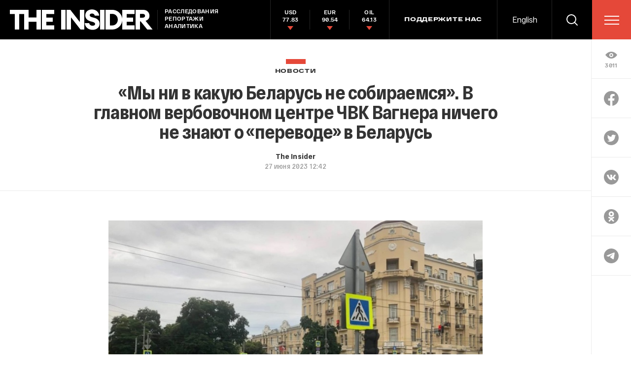

--- FILE ---
content_type: text/html; charset=utf-8
request_url: https://theins.ru/news/262959
body_size: 50721
content:
<!doctype html>
<html lang="ru" itemscope="itemscope" itemtype="http://schema.org/WebSite">
	<head>
		<title>«Мы ни в какую Беларусь не собираемся». В главном вербовочном центре ЧВК Вагнера ничего не знают о «переводе» в Беларусь</title>
<meta charset="UTF-8" />

<link rel="canonical" href="https://theins.ru/news/262959">

<meta name="viewport" content="width=device-width, maximum-scale=1, initial-scale=1, user-scalable=no" />

<link rel="amphtml" href="https://theins.ru/amp/news/262959">


<meta http-equiv="X-UA-Compatible" content="IE=edge,chrome=1" />
<meta name="theme-color" content="#ffffff" />

<meta name="robots" content="index,follow" />

<meta name="keywords" content="" />
<meta name="description" content="В главном вербовочном центре ЧВК Вагнера заявили, что ничего не знают о переводе в Беларусь, наемники продолжают оставаться в зоне боевых действий с Украиной" />

<meta itemprop="name" content="«Мы ни в какую Беларусь не собираемся». В главном вербовочном центре ЧВК Вагнера ничего не знают о «переводе» в Беларусь" />
<meta itemprop="description" content="В главном вербовочном центре ЧВК Вагнера заявили, что ничего не знают о переводе в Беларусь, наемники продолжают оставаться в зоне боевых действий с Украиной" />
<meta itemprop="image" content="https://theins.ru/storage/post/262959/screen20230627-31503-lwjoip.png?1768617114" />

<meta name="mrc__share_title" content="«Мы ни в какую Беларусь не собираемся». В главном вербовочном центре ЧВК Вагнера ничего не знают о «переводе» в Беларусь">

<meta name="twitter:card" content="summary_large_image" />
<meta name="twitter:site" content="" />
<meta name="twitter:creator" content="" />
<meta name="twitter:title" content="«Мы ни в какую Беларусь не собираемся». В главном вербовочном центре ЧВК Вагнера ничего не знают о «переводе» в Беларусь" />
<meta name="twitter:description" content="В главном вербовочном центре ЧВК Вагнера заявили, что ничего не знают о переводе в Беларусь, наемники продолжают оставаться в зоне боевых действий с Украиной" />
<meta name="twitter:image" content="https://theins.ru/storage/post/262959/screen20230627-31503-lwjoip.png?1768617114" />

<meta property="og:title" content="«Мы ни в какую Беларусь не собираемся». В главном вербовочном центре ЧВК Вагнера ничего не знают о «переводе» в Беларусь" />
<meta property="og:image" content="https://theins.ru/storage/post/262959/screen20230627-31503-lwjoip.png?1768617114" />
<meta property="og:type" content="website" />
<meta property="og:url" content="https://theins.ru/news/262959" />
<meta property="og:description" content="В главном вербовочном центре ЧВК Вагнера заявили, что ничего не знают о переводе в Беларусь, наемники продолжают оставаться в зоне боевых действий с Украиной" />
<meta property="og:site_name" content="The Insider" />
<meta property="og:locale" content="ru" />

		<link rel="apple-touch-icon" sizes="57x57" href="/apple-icon-57x57.png?v=5314312">
<link rel="apple-touch-icon" sizes="60x60" href="/apple-icon-60x60.png?v=5314312">
<link rel="apple-touch-icon" sizes="72x72" href="/apple-icon-72x72.png?v=5314312">
<link rel="apple-touch-icon" sizes="76x76" href="/apple-icon-76x76.png?v=5314312">
<link rel="apple-touch-icon" sizes="114x114" href="/apple-icon-114x114.png?v=5314312">
<link rel="apple-touch-icon" sizes="120x120" href="/apple-icon-120x120.png?v=5314312">
<link rel="apple-touch-icon" sizes="144x144" href="/apple-icon-144x144.png?v=5314312">
<link rel="apple-touch-icon" sizes="152x152" href="/apple-icon-152x152.png?v=5314312">
<link rel="apple-touch-icon" sizes="180x180" href="/apple-icon-180x180.png?v=5314312">
<link rel="icon" type="image/png" sizes="192x192"  href="/android-icon-192x192.png?v=5314312">
<link rel="icon" type="image/png" sizes="36x36"  href="/android-icon-36x36.png?v=5314312">
<link rel="icon" type="image/png" sizes="48x48"  href="/android-icon-48x48.png?v=5314312">
<link rel="icon" type="image/png" sizes="72x72"  href="/android-icon-72x72.png?v=5314312">
<link rel="icon" type="image/png" sizes="96x96"  href="/android-icon-96x96.png?v=5314312">
<link rel="icon" type="image/png" sizes="144x144"  href="/android-icon-144x144.png?v=5314312">
<link rel="shortcut icon" href="/favicon.ico?v=5314312">
<link rel="icon" type="image/png" sizes="32x32" href="/favicon-32x32.png?v=5314312">
<link rel="icon" type="image/png" sizes="16x16" href="/favicon-16x16.png?v=5314312">
<link rel="icon" type="image/png" sizes="96x96" href="/favicon-96x96.png?v=5314312">
<link rel="icon" type="image/png" sizes="515x515" href="/favicon-515x515.png?v=5314312">
<link rel="mask-icon" href="/safari-pinned-tab.svg?v=5314312" color="#5bbad5">
<link rel="manifest" href="/manifest.json?v=5314312">
<meta name="msapplication-TileColor" content="#ffffff">
<meta name="msapplication-TileImage" content="/ms-icon-144x144.png?v=5314312">
<meta name="theme-color" content="#ffffff">

		
			<link rel="stylesheet" type="text/css" href="/public/assets/application-5eb9b851927570311e6d-app.optimize.css"/>
		
		
			<link rel="stylesheet" type="text/css" href="/public/assets/application-5eb9b851927570311e6d-styles.optimize.css"/>
 		
		<script type="text/javascript" src="/public/assets/modernizr.js" defer="defer"></script>

		<script type="text/javascript">
Array.prototype.includes||Object.defineProperty(Array.prototype,"includes",{value:function(r,e){if(null==this)throw new TypeError('"this" is null or not defined');var t=Object(this),n=t.length>>>0;if(0===n)return!1;var i,o,a=0|e,u=Math.max(0<=a?a:n-Math.abs(a),0);for(;u<n;){if((i=t[u])===(o=r)||"number"==typeof i&&"number"==typeof o&&isNaN(i)&&isNaN(o))return!0;u++}return!1}}); // eslint-disable-line
</script>
		<meta name="state" content="%7B%22main%22%3Anull%2C%22articles%22%3A%7B%22pending%22%3Afalse%2C%22entries%22%3A%7B%22262959%22%3A%7B%22title%22%3A%22%C2%AB%D0%9C%D1%8B%20%D0%BD%D0%B8%20%D0%B2%20%D0%BA%D0%B0%D0%BA%D1%83%D1%8E%20%D0%91%D0%B5%D0%BB%D0%B0%D1%80%D1%83%D1%81%D1%8C%20%D0%BD%D0%B5%20%D1%81%D0%BE%D0%B1%D0%B8%D1%80%D0%B0%D0%B5%D0%BC%D1%81%D1%8F%C2%BB.%20%D0%92%20%D0%B3%D0%BB%D0%B0%D0%B2%D0%BD%D0%BE%D0%BC%20%D0%B2%D0%B5%D1%80%D0%B1%D0%BE%D0%B2%D0%BE%D1%87%D0%BD%D0%BE%D0%BC%20%D1%86%D0%B5%D0%BD%D1%82%D1%80%D0%B5%20%D0%A7%D0%92%D0%9A%20%D0%92%D0%B0%D0%B3%D0%BD%D0%B5%D1%80%D0%B0%20%D0%BD%D0%B8%D1%87%D0%B5%D0%B3%D0%BE%20%D0%BD%D0%B5%20%D0%B7%D0%BD%D0%B0%D1%8E%D1%82%20%D0%BE%20%C2%AB%D0%BF%D0%B5%D1%80%D0%B5%D0%B2%D0%BE%D0%B4%D0%B5%C2%BB%20%D0%B2%20%D0%91%D0%B5%D0%BB%D0%B0%D1%80%D1%83%D1%81%D1%8C%22%2C%22slug%22%3A%22262959%22%2C%22type%22%3A%22Post%3A%3ANews%22%2C%22rubrics%22%3A%5B%7B%22title%22%3A%22%D0%9D%D0%BE%D0%B2%D0%BE%D1%81%D1%82%D0%B8%22%2C%22slug%22%3A%22news%22%7D%5D%2C%22date_from%22%3A%222023-06-27T15%3A42%3A03.269%2B03%3A00%22%2C%22to_columnist%22%3Afalse%2C%22date_modified%22%3A%222023-06-27T15%3A42%3A04.905%2B03%3A00%22%2C%22id%22%3A262959%2C%22tags%22%3A%5B%5D%2C%22lead%22%3Anull%2C%22blocks%22%3A%5B%7B%22id%22%3A113789%2C%22kind%22%3A%22text%22%2C%22text%22%3A%22%3Cp%3E%D0%92%20%D0%B3%D0%BB%D0%B0%D0%B2%D0%BD%D0%BE%D0%BC%20%D0%B2%D0%B5%D1%80%D0%B1%D0%BE%D0%B2%D0%BE%D1%87%D0%BD%D0%BE%D0%BC%20%D1%86%D0%B5%D0%BD%D1%82%D1%80%D0%B5%20%D0%A7%D0%92%D0%9A%20%D0%92%D0%B0%D0%B3%D0%BD%D0%B5%D1%80%D0%B0%20%D0%B7%D0%B0%D1%8F%D0%B2%D0%B8%D0%BB%D0%B8%2C%20%D1%87%D1%82%D0%BE%20%D0%BD%D0%B8%D1%87%D0%B5%D0%B3%D0%BE%20%D0%BD%D0%B5%20%D0%B7%D0%BD%D0%B0%D1%8E%D1%82%20%D0%BE%20%D0%BF%D0%B5%D1%80%D0%B5%D0%B2%D0%BE%D0%B4%D0%B5%20%D0%B2%20%D0%91%D0%B5%D0%BB%D0%B0%D1%80%D1%83%D1%81%D1%8C%2C%20%D0%BD%D0%B0%D0%B5%D0%BC%D0%BD%D0%B8%D0%BA%D0%B8%20%D0%BF%D1%80%D0%BE%D0%B4%D0%BE%D0%BB%D0%B6%D0%B0%D1%8E%D1%82%20%D0%BE%D1%81%D1%82%D0%B0%D0%B2%D0%B0%D1%82%D1%8C%D1%81%D1%8F%20%D0%B2%20%D0%B7%D0%BE%D0%BD%D0%B5%20%D0%B1%D0%BE%D0%B5%D0%B2%D1%8B%D1%85%20%D0%B4%D0%B5%D0%B9%D1%81%D1%82%D0%B2%D0%B8%D0%B9%20%D1%81%20%D0%A3%D0%BA%D1%80%D0%B0%D0%B8%D0%BD%D0%BE%D0%B9.%20%D0%92%20%D0%B3%D0%BB%D0%B0%D0%B2%D0%BD%D1%8B%D0%B9%20%D1%86%D0%B5%D0%BD%D1%82%D1%80%20%3Ca%20href%3D%5C%22https%3A%2F%2Fnews.zerkalo.io%2Flife%2F42442.html%3Ftg%5C%22%20rel%3D%5C%22noopener%20noreferrer%5C%22%20target%3D%5C%22_blank%5C%22%3E%D0%B4%D0%BE%D0%B7%D0%B2%D0%BE%D0%BD%D0%B8%D0%BB%D1%81%D1%8F%3C%2Fa%3E%20%D0%B6%D1%83%D1%80%D0%BD%D0%B0%D0%BB%D0%B8%D1%81%D1%82%20%D0%B1%D0%B5%D0%BB%D0%BE%D1%80%D1%83%D1%81%D1%81%D0%BA%D0%BE%D0%B3%D0%BE%20%D0%B8%D0%B7%D0%B4%D0%B0%D0%BD%D0%B8%D1%8F%20%C2%AB%D0%97%D0%B5%D1%80%D0%BA%D0%B0%D0%BB%D0%BE%C2%BB.%3Cbr%3E%3C%2Fp%3E%3Cp%3E%D0%9A%D0%BE%D1%80%D1%80%D0%B5%D1%81%D0%BF%D0%BE%D0%BD%D0%B4%D0%B5%D0%BD%D1%82%20%D0%B8%D0%B7%D0%B4%D0%B0%D0%BD%D0%B8%D1%8F%20%D0%BF%D0%BE%D0%B4%20%D0%B2%D0%B8%D0%B4%D0%BE%D0%BC%20%D0%B2%D0%BE%D0%B5%D0%BD%D0%BD%D0%BE%D1%81%D0%BB%D1%83%D0%B6%D0%B0%D1%89%D0%B5%D0%B3%D0%BE%20%D0%BF%D0%BE%D0%B7%D0%B2%D0%BE%D0%BD%D0%B8%D0%BB%20%D0%B2%26nbsp%3B%D1%86%D0%B5%D0%BD%D1%82%D1%80%26nbsp%3B%D0%B8%26nbsp%3B%D1%81%D0%BF%D1%80%D0%BE%D1%81%D0%B8%D0%BB%2C%20%D0%B5%D1%81%D1%82%D1%8C%26nbsp%3B%D0%BB%D0%B8%20%D1%83%26nbsp%3B%D0%BD%D0%B5%D0%B3%D0%BE%20%D0%B2%D0%BE%D0%B7%D0%BC%D0%BE%D0%B6%D0%BD%D0%BE%D1%81%D1%82%D1%8C%20%D1%81%D0%B5%D0%B9%D1%87%D0%B0%D1%81%20%D0%BF%D0%B5%D1%80%D0%B5%D0%B2%D0%B5%D1%81%D1%82%D0%B8%D1%81%D1%8C%20%D0%B2%26nbsp%3B%D0%91%D0%B5%D0%BB%D0%B0%D1%80%D1%83%D1%81%D1%8C.%20%D0%94%D0%B0%D0%BB%D0%B5%D0%B5%20%D0%BF%D0%BE%D1%81%D0%BB%D0%B5%D0%B4%D0%BE%D0%B2%D0%B0%D0%BB%20%D1%82%D0%B0%D0%BA%D0%BE%D0%B9%20%D0%B4%D0%B8%D0%B0%D0%BB%D0%BE%D0%B3%3A%3C%2Fp%3E%3Cp%3E%E2%80%94%26nbsp%3B%D0%92%26nbsp%3B%D0%BA%D0%B0%D0%BA%D1%83%D1%8E%20%D0%91%D0%B5%D0%BB%D0%B0%D1%80%D1%83%D1%81%D1%8C%3F%20%D0%9A%D1%83%D0%B4%D0%B0%20%D0%B2%D1%8B%26nbsp%3B%D1%81%D0%BE%D0%B1%D1%80%D0%B0%D0%BB%D0%B8%D1%81%D1%8C%20%D0%BF%D0%B5%D1%80%D0%B5%D0%B2%D0%BE%D0%B4%D0%B8%D1%82%D1%8C%D1%81%D1%8F%3F%3C%2Fp%3E%3Cp%3E%E2%80%94%26nbsp%3B%D0%9D%D0%BE%26nbsp%3B%D0%9F%D1%83%D1%82%D0%B8%D0%BD%26nbsp%3B%D0%B6%D0%B5%20%D1%81%D0%BA%D0%B0%D0%B7%D0%B0%D0%BB%2C%20%D1%87%D1%82%D0%BE%20%D0%BC%D0%BE%D0%B6%D0%BD%D0%BE.%3C%2Fp%3E%3Cp%3E%E2%80%94%26nbsp%3B%D0%9C%D1%8B%26nbsp%3B%D1%80%D0%B0%D0%B1%D0%BE%D1%82%D0%B0%D0%B5%D0%BC%20%D0%B2%26nbsp%3B%D1%88%D1%82%D0%B0%D1%82%D0%BD%D0%BE%D0%BC%20%D1%80%D0%B5%D0%B6%D0%B8%D0%BC%D0%B5.%20%D0%A3%26nbsp%3B%D0%BD%D0%B0%D1%81%20%D0%B1%D0%B0%D0%B7%D0%B0%20%D0%BD%D0%B0%D1%85%D0%BE%D0%B4%D0%B8%D1%82%D1%81%D1%8F%20%D0%B2%26nbsp%3B%D0%9A%D1%80%D0%B0%D1%81%D0%BD%D0%BE%D0%B4%D0%B0%D1%80%D1%81%D0%BA%D0%BE%D0%BC%20%D0%BA%D1%80%D0%B0%D0%B5%2C%20%D1%85%D1%83%D1%82%D0%BE%D1%80%20%D0%9C%D0%BE%D0%BB%D1%8C%D0%BA%D0%B8%D0%BD%D0%BE.%3C%2Fp%3E%3Cp%3E%E2%80%94%26nbsp%3B%D0%9D%D0%BE%26nbsp%3B%D1%8F%26nbsp%3B%D0%BD%D0%B0%D1%85%D0%BE%D0%B6%D1%83%D1%81%D1%8C%20%D0%B2%26nbsp%3B%D0%B7%D0%BE%D0%BD%D0%B5%20%D0%A1%D0%92%D0%9E%2C%20%D1%85%D0%BE%D1%87%D1%83%20%D0%BF%D0%B5%D1%80%D0%B5%D0%B2%D0%B5%D1%81%D1%82%D0%B8%D1%81%D1%8C%20%D0%B2%26nbsp%3B%D0%91%D0%B5%D0%BB%D0%B0%D1%80%D1%83%D1%81%D1%8C%E2%80%A6%3C%2Fp%3E%3Cp%3E%E2%80%94%26nbsp%3B%D0%9C%D1%8B%26nbsp%3B%D0%BD%D0%B8%20%D0%B2%26nbsp%3B%D0%BA%D0%B0%D0%BA%D1%83%D1%8E%20%D0%91%D0%B5%D0%BB%D0%B0%D1%80%D1%83%D1%81%D1%8C%20%D0%BD%D0%B5%26nbsp%3B%D1%81%D0%BE%D0%B1%D0%B8%D1%80%D0%B0%D0%B5%D0%BC%D1%81%D1%8F%20%D0%B5%D1%85%D0%B0%D1%82%D1%8C.%20%D0%A2%D0%B0%D0%BA%D0%BE%D0%B9%20%D0%B8%D0%BD%D1%84%D0%BE%D1%80%D0%BC%D0%B0%D1%86%D0%B8%D0%B8%20%D1%83%26nbsp%3B%D0%BD%D0%B0%D1%81%20%D0%BD%D0%B5%D1%82.%3C%2Fp%3E%3Cp%3E%D0%97%D0%B0%D1%82%D0%B5%D0%BC%20%D0%B6%D1%83%D1%80%D0%BD%D0%B0%D0%BB%D0%B8%D1%81%D1%82%20%D0%BF%D0%BE%D0%B7%D0%B2%D0%BE%D0%BD%D0%B8%D0%BB%20%D0%BF%D0%BE%26nbsp%3B%D0%B4%D1%80%D1%83%D0%B3%D0%BE%D0%BC%D1%83%20%D0%BD%D0%BE%D0%BC%D0%B5%D1%80%D1%83%20%D0%B3%D0%BB%D0%B0%D0%B2%D0%BD%D0%BE%D0%B3%D0%BE%20%D0%B2%D0%B5%D1%80%D0%B1%D0%BE%D0%B2%D0%BE%D1%87%D0%BD%D0%BE%D0%B3%D0%BE%20%D1%86%D0%B5%D0%BD%D1%82%D1%80%D0%B0%20%D0%B8%20%D0%BF%D1%80%D0%B5%D0%B4%D1%81%D1%82%D0%B0%D0%B2%D0%B8%D0%BB%D1%81%D1%8F%20%D0%B7%D0%B0%D0%B8%D0%BD%D1%82%D0%B5%D1%80%D0%B5%D1%81%D0%BE%D0%B2%D0%B0%D0%BD%D0%BD%D1%8B%D0%BC%20%D1%81%D0%BE%D0%B8%D1%81%D0%BA%D0%B0%D1%82%D0%B5%D0%BB%D0%B5%D0%BC.%20%D0%A1%D0%BE%D1%82%D1%80%D1%83%D0%B4%D0%BD%D0%B8%D0%BA%20%D0%A7%D0%92%D0%9A%20%D0%92%D0%B0%D0%B3%D0%BD%D0%B5%D1%80%D0%B0%20%D1%81%D0%BE%D0%BE%D0%B1%D1%89%D0%B8%D0%BB%2C%20%D1%87%D1%82%D0%BE%20%D0%BD%D0%B0%D0%B1%D0%BE%D1%80%20%D0%BF%D1%80%D0%BE%D0%B4%D0%BE%D0%BB%D0%B6%D0%B0%D0%B5%D1%82%D1%81%D1%8F%2C%20%D0%BD%D0%BE%20%D0%BE%20%D1%82%D0%BE%D0%BC%2C%20%D1%87%D1%82%D0%BE%20%D0%BD%D0%B0%D0%B5%D0%BC%D0%BD%D0%B8%D0%BA%D0%BE%D0%B2%20%D0%BC%D0%BE%D0%B3%D1%83%D1%82%20%D0%BE%D1%82%D0%BF%D1%80%D0%B0%D0%B2%D0%B8%D1%82%D1%8C%20%D0%B2%26nbsp%3B%D0%91%D0%B5%D0%BB%D0%B0%D1%80%D1%83%D1%81%D1%8C%2C%20%D0%BF%D0%BE%D0%BA%D0%B0%20%D1%87%D1%82%D0%BE%20%D0%BD%D0%B8%D1%87%D0%B5%D0%B3%D0%BE%20%D0%BD%D0%B5%26nbsp%3B%D1%81%D0%BB%D1%8B%D1%88%D0%B0%D0%BB%D0%B8.%20%D0%A1%D0%BE%D1%82%D1%80%D1%83%D0%B4%D0%BD%D0%B8%D0%BA%20%D1%81%D0%BA%D0%B0%D0%B7%D0%B0%D0%BB%2C%20%D1%87%D1%82%D0%BE%20%D0%B8%D0%BC%20%C2%AB%D0%BD%D0%B5%20%D0%B4%D0%BE%D0%BA%D0%BB%D0%B0%D0%B4%D1%8B%D0%B2%D0%B0%D1%8E%D1%82%C2%BB%20%D0%B8%20%D1%83%20%D0%BD%D0%B8%D1%85%20%D1%82%D0%B0%D0%BA%D0%BE%D0%B9%20%D0%B8%D0%BD%D1%84%D0%BE%D1%80%D0%BC%D0%B0%D1%86%D0%B8%D0%B8%20%D0%BD%D0%B5%D1%82.%3C%2Fp%3E%3Cp%3E%D0%95%D1%81%D0%BB%D0%B8%20%D0%B7%D0%B0%D0%BF%D0%B8%D1%81%D1%8B%D0%B2%D0%B0%D1%82%D1%8C%D1%81%D1%8F%20%D1%81%D0%B5%D0%B9%D1%87%D0%B0%D1%81%2C%20%D1%82%D0%BE%20%D0%BE%D1%82%D0%BF%D1%80%D0%B0%D0%B2%D1%8F%D1%82%20%D0%BD%D0%B0%20%D0%B2%D0%BE%D0%B9%D0%BD%D1%83%20%D0%B2%20%D0%A3%D0%BA%D1%80%D0%B0%D0%B8%D0%BD%D1%83%2C%20%D0%B0%20%D0%B2%20%D0%91%D0%B5%D0%BB%D0%B0%D1%80%D1%83%D1%81%D1%8C%20%D0%BF%D0%BE%D0%BA%D0%B0%20%C2%AB%D0%BD%D0%B8%D0%BA%D1%82%D0%BE%20%D0%BD%D0%B5%20%D1%81%D0%BE%D0%B1%D0%B8%D1%80%D0%B0%D0%B5%D1%82%D1%81%D1%8F%C2%BB%2C%20%D0%BF%D0%BE%D0%B4%D1%87%D0%B5%D1%80%D0%BA%D0%BD%D1%83%D0%BB%D0%B8%20%D0%B2%20%D1%86%D0%B5%D0%BD%D1%82%D1%80%D0%B5%20%D0%A7%D0%92%D0%9A.%3C%2Fp%3E%3Cp%3E%D0%92%20%D1%86%D0%B5%D0%BD%D1%82%D1%80%D0%B5%20%D0%BD%D0%B0%D0%B1%D0%BE%D1%80%D0%B0%26nbsp%3B%D0%A7%D0%92%D0%9A%20%D0%92%D0%B0%D0%B3%D0%BD%D0%B5%D1%80%D0%B0%20%D0%B2%26nbsp%3B%D0%90%D1%81%D1%82%D1%80%D0%B0%D1%85%D0%B0%D0%BD%D1%81%D0%BA%D0%BE%D0%B9%20%D0%BE%D0%B1%D0%BB%D0%B0%D1%81%D1%82%D0%B8%26nbsp%3B%D1%83%20%D0%BA%D0%BE%D1%80%D1%80%D0%B5%D1%81%D0%BF%D0%BE%D0%BD%D0%B4%D0%B5%D0%BD%D1%82%D0%B0%2C%20%D0%BF%D1%80%D0%B5%D0%B4%D1%81%D1%82%D0%B0%D0%B2%D0%B8%D0%B2%D1%88%D0%B5%D0%B3%D0%BE%D1%81%D1%8F%20%D0%B7%D0%B0%D0%B8%D0%BD%D1%82%D0%B5%D1%80%D0%B5%D1%81%D0%BE%D0%B2%D0%B0%D0%BD%D0%BD%D1%8B%D0%BC%20%D0%BB%D0%B8%D1%86%D0%BE%D0%BC%2C%20%D1%81%D0%BF%D1%80%D0%BE%D1%81%D0%B8%D0%BB%D0%B8%20%D0%B5%D0%B3%D0%BE%20%D0%B2%D0%BE%D0%B7%D1%80%D0%B0%D1%81%D1%82%20%D0%B8%26nbsp%3B%D1%81%D0%BE%D1%81%D1%82%D0%BE%D1%8F%D0%BD%D0%B8%D0%B5%20%D0%B7%D0%B4%D0%BE%D1%80%D0%BE%D0%B2%D1%8C%D1%8F%2C%20%D0%BD%D0%B0%D0%BB%D0%B8%D1%87%D0%B8%D0%B5%20%D1%81%D1%83%D0%B4%D0%B8%D0%BC%D0%BE%D1%81%D1%82%D0%B5%D0%B9%26nbsp%3B%D0%B8%20%D0%BD%D0%B5%26nbsp%3B%D0%BD%D0%B0%D1%85%D0%BE%D0%B4%D0%B8%D1%82%D1%81%D1%8F%26nbsp%3B%D0%BB%D0%B8%20%D0%BE%D0%BD%20%D0%B2%26nbsp%3B%D1%80%D0%BE%D0%B7%D1%8B%D1%81%D0%BA%D0%B5%20%D0%B8%D0%BB%D0%B8%20%D0%BF%D0%BE%D0%B4%20%D1%81%D0%BB%D0%B5%D0%B4%D1%81%D1%82%D0%B2%D0%B8%D0%B5%D0%BC.%20%D0%97%D0%B0%D1%82%D0%B5%D0%BC%20%D0%B5%D0%BC%D1%83%20%D0%BF%D1%80%D0%B5%D0%B4%D0%BB%D0%BE%D0%B6%D0%B8%D0%BB%D0%B8%20%D0%BF%D1%80%D0%BE%D0%B9%D1%82%D0%B8%20%D1%82%D0%B5%D1%81%D1%82%20%D0%BD%D0%B0%26nbsp%3B%D1%84%D0%B8%D0%B7%D0%BF%D0%BE%D0%B4%D0%B3%D0%BE%D1%82%D0%BE%D0%B2%D0%BA%D1%83%2C%20%D0%BF%D0%BE%D1%81%D0%BB%D0%B5%20%D1%87%D0%B5%D0%B3%D0%BE%20%D0%B7%D0%B0%D0%BF%D0%B8%D1%81%D0%B0%D1%82%D1%8C%D1%81%D1%8F%20%D0%B2%20%D0%BD%D0%B0%D0%B5%D0%BC%D0%BD%D0%B8%D0%BA%D0%B8.%20%D0%9D%D0%B0%20%D0%B2%D0%BE%D0%BF%D1%80%D0%BE%D1%81%20%D0%BE%20%D1%82%D0%BE%D0%BC%2C%20%D1%81%D0%BC%D0%BE%D0%B6%D0%B5%D1%82%20%D0%BB%D0%B8%20%D0%BE%D0%BD%20%D0%BE%D1%82%D0%BF%D1%80%D0%B0%D0%B2%D0%B8%D1%82%D1%8C%D1%81%D1%8F%20%D0%B2%20%D0%91%D0%B5%D0%BB%D0%B0%D1%80%D1%83%D1%81%D1%8C%2C%20%D0%B5%D0%BC%D1%83%20%D0%BE%D1%82%D0%B2%D0%B5%D1%82%D0%B8%D0%BB%D0%B8%3A%3C%2Fp%3E%3Cblockquote%3E%C2%AB%D0%9C%D1%8B%26nbsp%3B%D0%B2%D1%81%D1%91%20%D1%82%D0%B0%D0%BA%26nbsp%3B%D0%B6%D0%B5%20%D0%BE%D1%82%D0%BF%D1%80%D0%B0%D0%B2%D0%BB%D1%8F%D0%B5%D0%BC%20%D0%B2%26nbsp%3B%D0%A3%D0%BA%D1%80%D0%B0%D0%B8%D0%BD%D1%83.%20%D0%9A%D1%83%D0%B4%D1%83%20%D0%BE%D1%82%D0%BF%D1%80%D0%B0%D0%B2%D1%8F%D1%82%26nbsp%3B%E2%80%94%20%D1%82%D1%83%D0%B4%D0%B0%20%D0%B8%26nbsp%3B%D0%B1%D0%B5%D1%80%D1%83%D1%82.%20%D0%9D%D0%B8%26nbsp%3B%D0%B2%26nbsp%3B%D0%BA%D0%B0%D0%BA%D1%83%D1%8E%20%D0%91%D0%B5%D0%BB%D0%B0%D1%80%D1%83%D1%81%D1%8C%20%D0%BF%D0%BE%D0%BA%D0%B0%20%D0%BD%D0%B8%D0%BA%D0%BE%D0%B3%D0%BE%20%D0%BD%D0%B5%26nbsp%3B%D0%BE%D1%82%D0%BF%D1%80%D0%B0%D0%B2%D0%BB%D1%8F%D1%8E%D1%82.%20%D0%92%D1%81%D1%91%20%D1%87%D0%B5%D1%80%D0%B5%D0%B7%20%D1%83%D1%87%D0%B5%D0%B1%D0%BD%D1%8B%D0%B9%20%D1%86%D0%B5%D0%BD%D1%82%D1%80.%20%D0%A1%D0%BD%D0%B0%D1%87%D0%B0%D0%BB%D0%B0%20%D1%83%D1%87%D0%B8%D0%BC%D1%81%D1%8F%20%D1%82%D1%80%D0%B8%20%D0%BD%D0%B5%D0%B4%D0%B5%D0%BB%D0%B8%20%D0%B2%26nbsp%3B%D0%9A%D1%80%D0%B0%D1%81%D0%BD%D0%BE%D0%B4%D0%B0%D1%80%D1%81%D0%BA%D0%BE%D0%BC%20%D0%BA%D1%80%D0%B0%D0%B5%2C%20%D0%BF%D0%BE%D1%82%D0%BE%D0%BC%20%D0%B5%D0%B4%D0%B5%D0%BC%20%D0%B2%26nbsp%3B%D0%B7%D0%BE%D0%BD%D1%83%20%D0%A1%D0%92%D0%9E%C2%BB.%3C%2Fblockquote%3E%3Cp%3E%D0%92%26nbsp%3B%D1%86%D0%B5%D0%BD%D1%82%D1%80%D0%B5%20%D0%BD%D0%B0%D0%B1%D0%BE%D1%80%D0%B0%20%D0%B2%26nbsp%3B%D0%9A%D0%B0%D0%BB%D0%B8%D0%BD%D0%B8%D0%BD%D0%B3%D1%80%D0%B0%D0%B4%D0%B5%20%D1%82%D0%B0%D0%BA%D0%B6%D0%B5%20%D0%BD%D0%B8%D1%87%D0%B5%D0%B3%D0%BE%20%D0%BD%D0%B5%20%D1%81%D0%BB%D1%8B%D1%88%D0%B0%D0%BB%D0%B8%20%D0%BE%D0%B1%20%D0%BE%D1%82%D0%BF%D1%80%D0%B0%D0%B2%D0%BA%D0%B5%20%D0%B1%D0%BE%D0%B9%D1%86%D0%BE%D0%B2%20%D0%A7%D0%92%D0%9A%20%D0%B2%20%D0%91%D0%B5%D0%BB%D0%B0%D1%80%D1%83%D1%81%D1%8C.%3C%2Fp%3E%3Cp%3E%D0%92%20%D0%BD%D0%BE%D1%87%D1%8C%20%D0%BD%D0%B0%2024%20%D0%B8%D1%8E%D0%BD%D1%8F%20%D0%B3%D0%BB%D0%B0%D0%B2%D0%B0%20%D0%A7%D0%92%D0%9A%20%D0%92%D0%B0%D0%B3%D0%BD%D0%B5%D1%80%D0%B0%20%D0%95%D0%B2%D0%B3%D0%B5%D0%BD%D0%B8%D0%B9%20%D0%9F%D1%80%D0%B8%D0%B3%D0%BE%D0%B6%D0%B8%D0%BD%26nbsp%3B%3Ca%20href%3D%5C%22https%3A%2F%2Ftheins.ru%2Fnews%2F262893%5C%22%20rel%3D%5C%22noopener%20noreferrer%5C%22%20target%3D%5C%22_blank%5C%22%3E%D0%BD%D0%B0%D1%87%D0%B0%D0%BB%3C%2Fa%3E%26nbsp%3B%C2%AB%D0%9C%D0%B0%D1%80%D1%88%20%D1%81%D0%BF%D1%80%D0%B0%D0%B2%D0%B5%D0%B4%D0%BB%D0%B8%D0%B2%D0%BE%D1%81%D1%82%D0%B8%C2%BB%20%D0%BD%D0%B0%20%D0%9C%D0%BE%D1%81%D0%BA%D0%B2%D1%83.%20%D0%9F%D0%B5%D1%80%D0%B5%D0%B4%20%D1%8D%D1%82%D0%B8%D0%BC%20%D0%BE%D0%BD%20%D1%83%D1%82%D0%B2%D0%B5%D1%80%D0%B6%D0%B4%D0%B0%D0%BB%2C%20%D1%87%D1%82%D0%BE%20%D0%BC%D0%B5%D1%81%D1%82%D0%B0%20%D0%B4%D0%B8%D1%81%D0%BB%D0%BE%D0%BA%D0%B0%D1%86%D0%B8%D0%B8%20%D0%B5%D0%B3%D0%BE%20%D0%B1%D0%BE%D0%B9%D1%86%D0%BE%D0%B2%20%D0%B1%D1%8B%D0%BB%D0%B8%20%D0%BE%D0%B1%D1%81%D1%82%D1%80%D0%B5%D0%BB%D1%8F%D0%BD%D1%8B%20%D1%81%D0%B8%D0%BB%D0%B0%D0%BC%D0%B8%20%D0%9C%D0%B8%D0%BD%D0%BE%D0%B1%D0%BE%D1%80%D0%BE%D0%BD%D1%8B%20%D0%A0%D0%A4.%20%D0%9C%D0%9E%20%D0%BE%D1%82%D1%80%D0%B8%D1%86%D0%B0%D0%B5%D1%82%20%D1%8D%D1%82%D1%83%20%D0%B8%D0%BD%D1%84%D0%BE%D1%80%D0%BC%D0%B0%D1%86%D0%B8%D1%8E.%2024%20%D0%B8%D1%8E%D0%BD%D1%8F%20%D0%B1%D0%BE%D0%B9%D1%86%D1%8B%20%D0%A7%D0%92%D0%9A%20%D0%B7%D0%B0%D1%88%D0%BB%D0%B8%20%D0%B2%20%D0%A0%D0%BE%D1%81%D1%82%D0%BE%D0%B2-%D0%BD%D0%B0-%D0%94%D0%BE%D0%BD%D1%83%2C%20%D0%BE%D0%BD%D0%B8%20%D0%B4%D0%B2%D0%B8%D0%B3%D0%B0%D0%BB%D0%B8%D1%81%D1%8C%20%D0%BF%D0%BE%20%D0%BD%D0%B0%D0%BF%D1%80%D0%B0%D0%B2%D0%BB%D0%B5%D0%BD%D0%B8%D1%8E%20%D0%BA%20%D1%81%D1%82%D0%BE%D0%BB%D0%B8%D1%86%D0%B5%20%D1%87%D0%B5%D1%80%D0%B5%D0%B7%20%D0%92%D0%BE%D1%80%D0%BE%D0%BD%D0%B5%D0%B6%D1%81%D0%BA%D1%83%D1%8E%20%D0%B8%20%D0%9B%D0%B8%D0%BF%D0%B5%D1%86%D0%BA%D1%83%D1%8E%20%D0%BE%D0%B1%D0%BB%D0%B0%D1%81%D1%82%D0%B8.%20%D0%97%D0%B0%20%D0%B2%D1%80%D0%B5%D0%BC%D1%8F%20%D0%BF%D1%80%D0%BE%D0%B4%D0%B2%D0%B8%D0%B6%D0%B5%D0%BD%D0%B8%D1%8F%20%D0%BD%D0%B0%D0%B5%D0%BC%D0%BD%D0%B8%D0%BA%D0%B8%20%D0%BF%D0%BE%D0%B2%D1%80%D0%B5%D0%B4%D0%B8%D0%BB%D0%B8%20%D0%B4%D0%BE%D1%80%D0%BE%D0%B3%D0%B8%2C%20%D1%83%D0%BD%D0%B8%D1%87%D1%82%D0%BE%D0%B6%D0%B8%D0%BB%D0%B8%20%D0%BA%D0%B0%D0%BA%20%D0%BC%D0%B8%D0%BD%D0%B8%D0%BC%D1%83%D0%BC%20%D0%B4%D0%B2%D0%B0%20%D0%B1%D0%BE%D0%B5%D0%B2%D1%8B%D1%85%20%D0%B2%D0%B5%D1%80%D1%82%D0%BE%D0%BB%D0%B5%D1%82%D0%B0%20%D0%B8%20%D0%BE%D0%B4%D0%B8%D0%BD%20%D1%81%D0%B0%D0%BC%D0%BE%D0%BB%D0%B5%D1%82%2C%20%D0%BF%D0%BE%D1%82%D0%B5%D1%80%D0%B8%20%D1%80%D0%BE%D1%81%D1%81%D0%B8%D0%B9%D1%81%D0%BA%D0%BE%D0%B9%20%D0%B0%D1%80%D0%BC%D0%B8%D0%B8%20%D1%81%D0%BE%D1%81%D1%82%D0%B0%D0%B2%D0%B8%D0%BB%D0%B8%20%D0%BE%D1%82%204%20%D0%B4%D0%BE%2020%20%D1%87%D0%B5%D0%BB%D0%BE%D0%B2%D0%B5%D0%BA.%20%D0%92%D0%B5%D1%87%D0%B5%D1%80%D0%BE%D0%BC%2024%20%D0%B8%D1%8E%D0%BD%D1%8F%26nbsp%3B%3Ca%20href%3D%5C%22https%3A%2F%2Ft.me%2Fsvobodnieslova%2F2270%5C%22%20rel%3D%5C%22noopener%20noreferrer%5C%22%20target%3D%5C%22_blank%5C%22%3E%D1%81%D0%BE%D0%BE%D0%B1%D1%89%D0%B0%D0%BB%D0%BE%D1%81%D1%8C%3C%2Fa%3E%26nbsp%3B%D0%BE%20%D1%81%D0%B1%D0%B8%D1%82%D0%BE%D0%BC%20%D0%B2%D0%B5%D1%80%D1%82%D0%BE%D0%BB%D0%B5%D1%82%D0%B5%20%D0%9A%D0%B0-52%20%C2%AB%D0%90%D0%BB%D0%BB%D0%B8%D0%B3%D0%B0%D1%82%D0%BE%D1%80%C2%BB%20%D0%B2%20%D1%80%D0%B0%D0%B9%D0%BE%D0%BD%D0%B5%20%D0%B2%D0%BE%D1%80%D0%BE%D0%BD%D0%B5%D0%B6%D1%81%D0%BA%D0%BE%D0%B3%D0%BE%20%D1%81%D0%B5%D0%BB%D0%B0%20%D0%9A%D0%BE%D0%BC%D0%B8%D0%BD%D1%82%D0%B5%D1%80%D0%BD%20%D0%B8%20%D0%B4%D0%B2%D1%83%D1%85%20%D0%BF%D0%BE%D0%B3%D0%B8%D0%B1%D1%88%D0%B8%D1%85%20%D0%BB%D0%B5%D1%82%D1%87%D0%B8%D0%BA%D0%B0%D1%85.%3C%2Fp%3E%3Cp%3E%D0%A1%D0%BF%D1%83%D1%81%D1%82%D1%8F%20%D0%BC%D0%B5%D0%BD%D0%B5%D0%B5%20%D1%87%D0%B5%D0%BC%20%D1%81%D1%83%D1%82%D0%BA%D0%B8%20%D0%9F%D1%80%D0%B8%D0%B3%D0%BE%D0%B6%D0%B8%D0%BD%20%D1%80%D0%B0%D0%B7%D0%B2%D0%B5%D1%80%D0%BD%D1%83%D0%BB%20%D1%81%D0%B2%D0%BE%D0%B8%20%D0%BA%D0%BE%D0%BB%D0%BE%D0%BD%D0%BD%D1%8B%2C%20%D0%BF%D1%80%D0%B5%D1%81%D1%81-%D1%81%D0%BB%D1%83%D0%B6%D0%B1%D0%B0%20%D0%90%D0%BB%D0%B5%D0%BA%D1%81%D0%B0%D0%BD%D0%B4%D1%80%D0%B0%20%D0%9B%D1%83%D0%BA%D0%B0%D1%88%D0%B5%D0%BD%D0%BA%D0%BE%20%D0%B7%D0%B0%D1%8F%D0%B2%D0%B8%D0%BB%D0%B0%2C%20%D1%87%D1%82%D0%BE%20%D1%8D%D1%82%D0%BE%20%D1%81%D0%B4%D0%B5%D0%BB%D0%B0%D0%BD%D0%BE%20%D0%BF%D0%BE%20%C2%AB%D0%B4%D0%BE%D0%B3%D0%BE%D0%B2%D0%BE%D1%80%D0%B5%D0%BD%D0%BD%D0%BE%D1%81%D1%82%D0%B8%C2%BB%20%D0%B1%D0%B5%D0%BB%D0%BE%D1%80%D1%83%D1%81%D1%81%D0%BA%D0%BE%D0%B3%D0%BE%20%D0%BB%D0%B8%D0%B4%D0%B5%D1%80%D0%B0%20%D1%81%20%D0%B3%D0%BB%D0%B0%D0%B2%D0%BE%D0%B9%20%D0%A7%D0%92%D0%9A.%20%D0%9F%D1%80%D0%B5%D1%81%D1%81-%D1%81%D0%B5%D0%BA%D1%80%D0%B5%D1%82%D0%B0%D1%80%D1%8C%20%D0%BF%D1%80%D0%B5%D0%B7%D0%B8%D0%B4%D0%B5%D0%BD%D1%82%D0%B0%20%D0%94%D0%BC%D0%B8%D1%82%D1%80%D0%B8%D0%B9%20%D0%9F%D0%B5%D1%81%D0%BA%D0%BE%D0%B2%20%D0%BE%D0%B1%D0%B5%D1%89%D0%B0%D0%BB%2C%20%D1%87%D1%82%D0%BE%20%D0%BE%D1%81%D0%BD%D0%BE%D0%B2%D0%B0%D1%82%D0%B5%D0%BB%D1%8C%20%D0%A7%D0%92%D0%9A%20%D0%92%D0%B0%D0%B3%D0%BD%D0%B5%D1%80%D0%B0%20%C2%AB%D1%83%D0%B9%D0%B4%D0%B5%D1%82%20%D0%B2%20%D0%91%D0%B5%D0%BB%D0%B0%D1%80%D1%83%D1%81%D1%8C%C2%BB.%20%D0%A3%D1%82%D1%80%D0%BE%D0%BC%2027%20%D0%B8%D1%8E%D0%BD%D1%8F%20%D1%81%D0%B0%D0%BC%D0%BE%D0%BB%D0%B5%D1%82%20%D0%9F%D1%80%D0%B8%D0%B3%D0%BE%D0%B6%D0%B8%D0%BD%D0%B0%20%3Ca%20href%3D%5C%22https%3A%2F%2Ftheins.ru%2Fnews%2F262943%5C%22%20rel%3D%5C%22noopener%20noreferrer%5C%22%20target%3D%5C%22_blank%5C%22%3E%D0%BF%D1%80%D0%B8%D0%B7%D0%B5%D0%BC%D0%BB%D0%B8%D0%BB%D1%81%D1%8F%3C%2Fa%3E%20%D0%B2%20%D0%91%D0%B5%D0%BB%D0%B0%D1%80%D1%83%D1%81%D0%B8%2C%20%D0%B1%D1%8B%D0%BB%20%D0%BB%D0%B8%20%D0%BE%D0%BD%20%D0%BD%D0%B0%20%D0%B1%D0%BE%D1%80%D1%82%D1%83%20%E2%80%94%20%D0%BD%D0%B5%D0%B8%D0%B7%D0%B2%D0%B5%D1%81%D1%82%D0%BD%D0%BE.%20%D0%92%20%D0%A4%D0%A1%D0%91%20%D0%B7%D0%B0%D1%8F%D0%B2%D0%B8%D0%BB%D0%B8%2C%20%D1%87%D1%82%D0%BE%20%D1%83%D0%B3%D0%BE%D0%BB%D0%BE%D0%B2%D0%BD%D0%BE%D0%B5%20%D0%B4%D0%B5%D0%BB%D0%BE%20%D0%BE%20%D0%B2%D0%BE%D0%BE%D1%80%D1%83%D0%B6%D0%B5%D0%BD%D0%BD%D0%BE%D0%BC%20%D0%BC%D1%8F%D1%82%D0%B5%D0%B6%D0%B5%20%D0%BF%D1%80%D0%B5%D0%BA%D1%80%D0%B0%D1%89%D0%B5%D0%BD%D0%BE.%20%D0%92%20%D0%9C%D0%B8%D0%BD%D0%BE%D0%B1%D0%BE%D1%80%D0%BE%D0%BD%D1%8B%20%3Ca%20href%3D%5C%22https%3A%2F%2Ftheins.ru%2Fnews%2F262949%5C%22%20rel%3D%5C%22noopener%20noreferrer%5C%22%20target%3D%5C%22_blank%5C%22%3E%D0%BE%D0%B1%D1%8A%D1%8F%D0%B2%D0%B8%D0%BB%D0%B8%3C%2Fa%3E%20%D0%BF%D0%BE%D0%B4%D0%B3%D0%BE%D1%82%D0%BE%D0%B2%D0%BA%D1%83%20%D0%BA%20%D0%BF%D0%B5%D1%80%D0%B5%D0%B4%D0%B0%D1%87%D0%B5%20%D1%81%D0%BE%20%D1%81%D1%82%D0%BE%D1%80%D0%BE%D0%BD%D1%8B%20%D0%A7%D0%92%D0%9A%20%D0%92%D0%B0%D0%B3%D0%BD%D0%B5%D1%80%D0%B0%20%D1%82%D1%8F%D0%B6%D0%B5%D0%BB%D0%BE%D0%B9%20%D0%B2%D0%BE%D0%B5%D0%BD%D0%BD%D0%BE%D0%B9%20%D1%82%D0%B5%D1%85%D0%BD%D0%B8%D0%BA%D0%B8%20%D0%BF%D0%BE%D0%B4%D1%80%D0%B0%D0%B7%D0%B4%D0%B5%D0%BB%D0%B5%D0%BD%D0%B8%D1%8F%D0%BC%20%D0%92%D0%A1%20%D0%A0%D0%A4.%20%D0%9B%D1%83%D0%BA%D0%B0%D1%88%D0%B5%D0%BD%D0%BA%D0%BE%26nbsp%3B%3Ca%20href%3D%5C%22https%3A%2F%2Fwww.belta.by%2Fpresident%2Fview%2Flukashenko-belorusskie-voennye-i-ih-tyly-prodemonstrirovali-edinstvo-i-monolit-573996-2023%2F%5C%22%20rel%3D%5C%22noopener%20noreferrer%5C%22%20target%3D%5C%22_blank%5C%22%3E%D1%80%D0%B0%D1%81%D1%81%D0%BA%D0%B0%D0%B7%D0%B0%D0%BB%3C%2Fa%3E%2C%20%D1%87%D1%82%D0%BE%20%D0%B2%D0%B0%D0%B3%D0%BD%D0%B5%D1%80%D0%BE%D0%B2%D1%86%D1%8B%20%D0%BD%D0%B0%20%D1%82%D0%B5%D1%80%D1%80%D0%B8%D1%82%D0%BE%D1%80%D0%B8%D0%B8%20%D0%91%D0%B5%D0%BB%D0%B0%D1%80%D1%83%D1%81%D0%B8%20%C2%AB%D1%80%D0%B0%D1%81%D1%81%D0%BA%D0%B0%D0%B6%D1%83%D1%82%2C%20%D1%87%D1%82%D0%BE%20%D1%81%D0%B5%D0%B9%D1%87%D0%B0%D1%81%20%D0%B2%D0%B0%D0%B6%D0%BD%D0%BE%C2%BB%2C%20%D1%82%D0%B0%D0%BA%20%D0%BA%D0%B0%D0%BA%20%D1%83%20%D0%BD%D0%B8%D1%85%20%D0%B5%D1%81%D1%82%D1%8C%20%D0%BE%D0%BF%D1%8B%D1%82%20%D0%BD%D0%B0%20%D0%BF%D0%B5%D1%80%D0%B5%D0%B4%D0%BE%D0%B2%D0%BE%D0%B9.%3Cbr%3E%3C%2Fp%3E%22%7D%2C%7B%22id%22%3A113792%2C%22kind%22%3A%22related_posts%22%2C%22related_posts_title%22%3A%22%22%2C%22posts%22%3A%5B%7B%22title%22%3A%22%D0%A4%D0%A1%D0%91%3A%20%D0%A3%D0%B3%D0%BE%D0%BB%D0%BE%D0%B2%D0%BD%D0%BE%D0%B5%20%D0%B4%D0%B5%D0%BB%D0%BE%20%D0%BE%20%D0%B2%D0%BE%D0%BE%D1%80%D1%83%D0%B6%D0%B5%D0%BD%D0%BD%D0%BE%D0%BC%20%D0%BC%D1%8F%D1%82%D0%B5%D0%B6%D0%B5%20%D0%BF%D1%80%D0%B5%D0%BA%D1%80%D0%B0%D1%89%D0%B5%D0%BD%D0%BE%22%2C%22slug%22%3A%22262950%22%2C%22type%22%3A%22Post%3A%3ANews%22%2C%22rubrics%22%3A%5B%7B%22title%22%3A%22%D0%9D%D0%BE%D0%B2%D0%BE%D1%81%D1%82%D0%B8%22%2C%22slug%22%3A%22news%22%7D%5D%2C%22date_from%22%3A%222023-06-27T11%3A12%3A29.903%2B03%3A00%22%2C%22to_columnist%22%3Afalse%2C%22date_modified%22%3A%222023-06-27T11%3A16%3A51.239%2B03%3A00%22%2C%22preview_image%22%3A%7B%22regular_set%22%3A%5B%7B%22dpr%22%3A1%2C%22src%22%3A%22%2Fimages%2FrX4g7UaohAAK9i8b5aFTg2xWQI7miMiFC5ExgYbTGzU%2Frs%3Aauto%3A100%3A70%3A0%3A0%2Fdpr%3A1%2Fq%3A80%2FbG9jYWw6L3B1Ymxp%2FYy9zdG9yYWdlL3Bv%2Fc3QvMjYyOTUwL2Zp%2FbGUtNzU0MGNkNTg2%2FMmUxZTcyOWFiYjI5%2FYjU0ZmQzZDQzZGYu%2FanBn.jpg%22%7D%2C%7B%22dpr%22%3A2%2C%22src%22%3A%22%2Fimages%2FWk1ULmVhpyzr5VXW9T1wFyxGOOkvh0xbsJB_wxUA3Ng%2Frs%3Aauto%3A100%3A70%3A0%3A0%2Fdpr%3A2%2Fq%3A80%2FbG9jYWw6L3B1Ymxp%2FYy9zdG9yYWdlL3Bv%2Fc3QvMjYyOTUwL2Zp%2FbGUtNzU0MGNkNTg2%2FMmUxZTcyOWFiYjI5%2FYjU0ZmQzZDQzZGYu%2FanBn.jpg%22%7D%5D%2C%22mobile_set%22%3A%5B%7B%22dpr%22%3A1%2C%22src%22%3A%22%2Fimages%2FydB1vvNL0kxKunUK6DiUVoMyMmPqhnp_9UoAqql5rjU%2Frs%3Aauto%3A120%3A120%3A0%3A0%2Fdpr%3A1%2Fq%3A80%2FbG9jYWw6L3B1Ymxp%2FYy9zdG9yYWdlL3Bv%2Fc3QvMjYyOTUwL2Zp%2FbGUtNzU0MGNkNTg2%2FMmUxZTcyOWFiYjI5%2FYjU0ZmQzZDQzZGYu%2FanBn.jpg%22%7D%2C%7B%22dpr%22%3A2%2C%22src%22%3A%22%2Fimages%2FE1j5nrhsF5iS0ieuMymoc-OoH4NAeCtQgGTgPtOXGiY%2Frs%3Aauto%3A120%3A120%3A0%3A0%2Fdpr%3A2%2Fq%3A80%2FbG9jYWw6L3B1Ymxp%2FYy9zdG9yYWdlL3Bv%2Fc3QvMjYyOTUwL2Zp%2FbGUtNzU0MGNkNTg2%2FMmUxZTcyOWFiYjI5%2FYjU0ZmQzZDQzZGYu%2FanBn.jpg%22%7D%5D%2C%22color%22%3A%22%237e7e87%22%7D%2C%22authors%22%3A%5B%7B%22full_name%22%3A%22%D0%90%D0%BB%D0%B5%D0%BA%D1%81%D0%B0%D0%BD%D0%B4%D1%80%D0%B0%20%D0%91%D0%B0%D1%80%D1%81%D1%83%D0%BA%D0%BE%D0%B2%D0%B0%22%2C%22slug%22%3A%22alexandrab%22%2C%22preview_image%22%3A%7B%22regular_set%22%3A%5B%7B%22dpr%22%3A1%2C%22src%22%3A%22%2Fimages%2FBRVimZ7HPdHCUHn8uCnU9FytAxbpPOrIlnFtWGedB7w%2Frs%3Afill%3A40%3A40%3A0%3A0%2Fdpr%3A1%2Fq%3A80%2FbG9jYWw6L3B1Ymxp%2FYy9zdG9yYWdlL3Bl%2FcnNvbi8yL2ZpbGUt%2FYTQyZWU2NWEwY2Iy%2FY2FmOTQ3Y2Q3ZjE3%2FNmNiYTUyOGQucG5n.jpg%22%7D%2C%7B%22dpr%22%3A2%2C%22src%22%3A%22%2Fimages%2FhFP6QrTTnI_U_k0LSz6NbmpXciSbSwxItHMSorWTLeU%2Frs%3Afill%3A40%3A40%3A0%3A0%2Fdpr%3A2%2Fq%3A80%2FbG9jYWw6L3B1Ymxp%2FYy9zdG9yYWdlL3Bl%2FcnNvbi8yL2ZpbGUt%2FYTQyZWU2NWEwY2Iy%2FY2FmOTQ3Y2Q3ZjE3%2FNmNiYTUyOGQucG5n.jpg%22%7D%5D%2C%22mobile_set%22%3A%5B%7B%22dpr%22%3A1%2C%22src%22%3A%22%2Fimages%2FBRVimZ7HPdHCUHn8uCnU9FytAxbpPOrIlnFtWGedB7w%2Frs%3Afill%3A40%3A40%3A0%3A0%2Fdpr%3A1%2Fq%3A80%2FbG9jYWw6L3B1Ymxp%2FYy9zdG9yYWdlL3Bl%2FcnNvbi8yL2ZpbGUt%2FYTQyZWU2NWEwY2Iy%2FY2FmOTQ3Y2Q3ZjE3%2FNmNiYTUyOGQucG5n.jpg%22%7D%2C%7B%22dpr%22%3A2%2C%22src%22%3A%22%2Fimages%2FhFP6QrTTnI_U_k0LSz6NbmpXciSbSwxItHMSorWTLeU%2Frs%3Afill%3A40%3A40%3A0%3A0%2Fdpr%3A2%2Fq%3A80%2FbG9jYWw6L3B1Ymxp%2FYy9zdG9yYWdlL3Bl%2FcnNvbi8yL2ZpbGUt%2FYTQyZWU2NWEwY2Iy%2FY2FmOTQ3Y2Q3ZjE3%2FNmNiYTUyOGQucG5n.jpg%22%7D%5D%2C%22color%22%3A%22%238e7668%22%7D%7D%5D%7D%2C%7B%22title%22%3A%22%D0%A7%D0%92%D0%9A%20%D0%92%D0%B0%D0%B3%D0%BD%D0%B5%D1%80%D0%B0%20%D0%BF%D0%B5%D1%80%D0%B5%D0%B4%D0%B0%D1%81%D1%82%20%D1%82%D1%8F%D0%B6%D0%B5%D0%BB%D1%83%D1%8E%20%D0%B2%D0%BE%D0%B5%D0%BD%D0%BD%D1%83%D1%8E%20%D1%82%D0%B5%D1%85%D0%BD%D0%B8%D0%BA%D1%83%20%D0%BF%D0%BE%D0%B4%D1%80%D0%B0%D0%B7%D0%B4%D0%B5%D0%BB%D0%B5%D0%BD%D0%B8%D1%8F%D0%BC%20%D0%92%D0%A1%20%D0%A0%D0%A4%20%E2%80%94%20%D0%9C%D0%B8%D0%BD%D0%BE%D0%B1%D0%BE%D1%80%D0%BE%D0%BD%D1%8B%22%2C%22slug%22%3A%22262949%22%2C%22type%22%3A%22Post%3A%3ANews%22%2C%22rubrics%22%3A%5B%7B%22title%22%3A%22%D0%9D%D0%BE%D0%B2%D0%BE%D1%81%D1%82%D0%B8%22%2C%22slug%22%3A%22news%22%7D%5D%2C%22date_from%22%3A%222023-06-27T11%3A13%3A25.010%2B03%3A00%22%2C%22to_columnist%22%3Afalse%2C%22date_modified%22%3A%222023-06-27T11%3A13%3A26.590%2B03%3A00%22%2C%22preview_image%22%3A%7B%22regular_set%22%3A%5B%7B%22dpr%22%3A1%2C%22src%22%3A%22%2Fimages%2F7voRdRDYuCjKCee-xgKYaZ4cFNlxZ_c0_raDkSF9J70%2Frs%3Aauto%3A100%3A70%3A0%3A0%2Fdpr%3A1%2Fq%3A80%2FbG9jYWw6L3B1Ymxp%2FYy9zdG9yYWdlL3Bv%2Fc3QvMjYyOTQ5L2Zp%2FbGUtY2M3YTA2ZmQw%2FZmVmNzA2OWE4NTM3%2FN2ZkNjVjMjAyNTgu%2FanBlZw.jpg%22%7D%2C%7B%22dpr%22%3A2%2C%22src%22%3A%22%2Fimages%2FjKGO8YXRGPrc3Z7Ndl06EAufn_ODrAUlvkpZBbH3LDE%2Frs%3Aauto%3A100%3A70%3A0%3A0%2Fdpr%3A2%2Fq%3A80%2FbG9jYWw6L3B1Ymxp%2FYy9zdG9yYWdlL3Bv%2Fc3QvMjYyOTQ5L2Zp%2FbGUtY2M3YTA2ZmQw%2FZmVmNzA2OWE4NTM3%2FN2ZkNjVjMjAyNTgu%2FanBlZw.jpg%22%7D%5D%2C%22mobile_set%22%3A%5B%7B%22dpr%22%3A1%2C%22src%22%3A%22%2Fimages%2FGb-Kh6fyXykuJ6cYXzLzkbecWh4O_u9G_QOLioR3nlU%2Frs%3Aauto%3A120%3A120%3A0%3A0%2Fdpr%3A1%2Fq%3A80%2FbG9jYWw6L3B1Ymxp%2FYy9zdG9yYWdlL3Bv%2Fc3QvMjYyOTQ5L2Zp%2FbGUtY2M3YTA2ZmQw%2FZmVmNzA2OWE4NTM3%2FN2ZkNjVjMjAyNTgu%2FanBlZw.jpg%22%7D%2C%7B%22dpr%22%3A2%2C%22src%22%3A%22%2Fimages%2F14S-DyfzZbAM3m7LIGUJuaCLOVMgSG9nzjGLdSS_XwM%2Frs%3Aauto%3A120%3A120%3A0%3A0%2Fdpr%3A2%2Fq%3A80%2FbG9jYWw6L3B1Ymxp%2FYy9zdG9yYWdlL3Bv%2Fc3QvMjYyOTQ5L2Zp%2FbGUtY2M3YTA2ZmQw%2FZmVmNzA2OWE4NTM3%2FN2ZkNjVjMjAyNTgu%2FanBlZw.jpg%22%7D%5D%2C%22color%22%3A%22%23756b67%22%7D%2C%22authors%22%3A%5B%7B%22full_name%22%3A%22%D0%9B%D0%B8%D0%BA%D0%B0%20%D0%9F%D0%BB%D0%B0%D1%82%D1%87%D0%B5%D0%BD%D0%BA%D0%BE%22%2C%22slug%22%3A%22lika-platchenko%22%2C%22preview_image%22%3A%7B%22regular_set%22%3A%5B%5D%2C%22mobile_set%22%3A%5B%5D%2C%22color%22%3A%22%22%7D%7D%5D%7D%2C%7B%22title%22%3A%22%D0%9B%D1%83%D0%BA%D0%B0%D1%88%D0%B5%D0%BD%D0%BA%D0%BE%20%D1%80%D0%B0%D1%81%D1%81%D0%BA%D0%B0%D0%B7%D0%B0%D0%BB%2C%20%D0%B7%D0%B0%D1%87%D0%B5%D0%BC%20%D0%BF%D0%BE%D0%B7%D0%B2%D0%B0%D0%BB%20%D0%B2%D0%B0%D0%B3%D0%BD%D0%B5%D1%80%D0%BE%D0%B2%D1%86%D0%B5%D0%B2%20%D0%B2%20%D0%91%D0%B5%D0%BB%D0%B0%D1%80%D1%83%D1%81%D1%8C%3A%20%20%C2%AB%D0%A0%D0%B0%D1%81%D1%81%D0%BA%D0%B0%D0%B6%D1%83%D1%82%20%D0%BF%D1%80%D0%BE%20%D0%BE%D1%80%D1%83%D0%B6%D0%B8%D0%B5%3A%20%D0%BA%D0%B0%D0%BA%D0%BE%D0%B5%20%D1%85%D0%BE%D1%80%D0%BE%D1%88%D0%B5%D0%B5%2C%20%D0%BA%D0%B0%D0%BA%D0%BE%D0%B5%20%D0%BD%D0%B5%D1%82%2C%20%D0%BA%D0%B0%D0%BA%20%D0%BD%D0%B0%D1%81%D1%82%D1%83%D0%BF%D0%B0%D1%82%D1%8C%20%D0%B8%20%D0%BE%D0%B1%D0%BE%D1%80%D0%BE%D0%BD%D1%8F%D1%82%D1%8C%D1%81%D1%8F%C2%BB%22%2C%22slug%22%3A%22262957%22%2C%22type%22%3A%22Post%3A%3ANews%22%2C%22rubrics%22%3A%5B%7B%22title%22%3A%22%D0%9D%D0%BE%D0%B2%D0%BE%D1%81%D1%82%D0%B8%22%2C%22slug%22%3A%22news%22%7D%5D%2C%22date_from%22%3A%222023-06-27T14%3A58%3A18.157%2B03%3A00%22%2C%22to_columnist%22%3Afalse%2C%22date_modified%22%3A%222023-06-27T20%3A10%3A22.428%2B03%3A00%22%2C%22preview_image%22%3A%7B%22regular_set%22%3A%5B%7B%22dpr%22%3A1%2C%22src%22%3A%22%2Fimages%2F-ug1ZHgzCLlNoRuI49SuM6LYGZB1kRStRDfFaLNbw2Q%2Frs%3Aauto%3A100%3A70%3A0%3A0%2Fdpr%3A1%2Fq%3A80%2FbG9jYWw6L3B1Ymxp%2FYy9zdG9yYWdlL3Bv%2Fc3QvMjYyOTU3L2Zp%2FbGUtZTM5YmI4ODM5%2FZmFkOTAzOWM1OTZm%2FZWEyNGQwNzI5ZmQu%2FanBn.jpg%22%7D%2C%7B%22dpr%22%3A2%2C%22src%22%3A%22%2Fimages%2FqeLqd1niw5uGYlPwM5wScEOqigj7B0-4bzQIssn7m_4%2Frs%3Aauto%3A100%3A70%3A0%3A0%2Fdpr%3A2%2Fq%3A80%2FbG9jYWw6L3B1Ymxp%2FYy9zdG9yYWdlL3Bv%2Fc3QvMjYyOTU3L2Zp%2FbGUtZTM5YmI4ODM5%2FZmFkOTAzOWM1OTZm%2FZWEyNGQwNzI5ZmQu%2FanBn.jpg%22%7D%5D%2C%22mobile_set%22%3A%5B%7B%22dpr%22%3A1%2C%22src%22%3A%22%2Fimages%2FiXAuxgI3oq06CyJQqutOykoLaCtiKYG7n4aKvMCFdbs%2Frs%3Aauto%3A120%3A120%3A0%3A0%2Fdpr%3A1%2Fq%3A80%2FbG9jYWw6L3B1Ymxp%2FYy9zdG9yYWdlL3Bv%2Fc3QvMjYyOTU3L2Zp%2FbGUtZTM5YmI4ODM5%2FZmFkOTAzOWM1OTZm%2FZWEyNGQwNzI5ZmQu%2FanBn.jpg%22%7D%2C%7B%22dpr%22%3A2%2C%22src%22%3A%22%2Fimages%2Fu5W1fMJ0oTwQcsnhDcVar4pUxoSqb8Qf2JQY3s5c60A%2Frs%3Aauto%3A120%3A120%3A0%3A0%2Fdpr%3A2%2Fq%3A80%2FbG9jYWw6L3B1Ymxp%2FYy9zdG9yYWdlL3Bv%2Fc3QvMjYyOTU3L2Zp%2FbGUtZTM5YmI4ODM5%2FZmFkOTAzOWM1OTZm%2FZWEyNGQwNzI5ZmQu%2FanBn.jpg%22%7D%5D%2C%22color%22%3A%22%23454c4b%22%7D%2C%22authors%22%3A%5B%7B%22full_name%22%3A%22%D0%90%D0%BB%D0%B5%D0%BA%D1%81%D0%B0%D0%BD%D0%B4%D1%80%D0%B0%20%D0%91%D0%B0%D1%80%D1%81%D1%83%D0%BA%D0%BE%D0%B2%D0%B0%22%2C%22slug%22%3A%22alexandrab%22%2C%22preview_image%22%3A%7B%22regular_set%22%3A%5B%7B%22dpr%22%3A1%2C%22src%22%3A%22%2Fimages%2FBRVimZ7HPdHCUHn8uCnU9FytAxbpPOrIlnFtWGedB7w%2Frs%3Afill%3A40%3A40%3A0%3A0%2Fdpr%3A1%2Fq%3A80%2FbG9jYWw6L3B1Ymxp%2FYy9zdG9yYWdlL3Bl%2FcnNvbi8yL2ZpbGUt%2FYTQyZWU2NWEwY2Iy%2FY2FmOTQ3Y2Q3ZjE3%2FNmNiYTUyOGQucG5n.jpg%22%7D%2C%7B%22dpr%22%3A2%2C%22src%22%3A%22%2Fimages%2FhFP6QrTTnI_U_k0LSz6NbmpXciSbSwxItHMSorWTLeU%2Frs%3Afill%3A40%3A40%3A0%3A0%2Fdpr%3A2%2Fq%3A80%2FbG9jYWw6L3B1Ymxp%2FYy9zdG9yYWdlL3Bl%2FcnNvbi8yL2ZpbGUt%2FYTQyZWU2NWEwY2Iy%2FY2FmOTQ3Y2Q3ZjE3%2FNmNiYTUyOGQucG5n.jpg%22%7D%5D%2C%22mobile_set%22%3A%5B%7B%22dpr%22%3A1%2C%22src%22%3A%22%2Fimages%2FBRVimZ7HPdHCUHn8uCnU9FytAxbpPOrIlnFtWGedB7w%2Frs%3Afill%3A40%3A40%3A0%3A0%2Fdpr%3A1%2Fq%3A80%2FbG9jYWw6L3B1Ymxp%2FYy9zdG9yYWdlL3Bl%2FcnNvbi8yL2ZpbGUt%2FYTQyZWU2NWEwY2Iy%2FY2FmOTQ3Y2Q3ZjE3%2FNmNiYTUyOGQucG5n.jpg%22%7D%2C%7B%22dpr%22%3A2%2C%22src%22%3A%22%2Fimages%2FhFP6QrTTnI_U_k0LSz6NbmpXciSbSwxItHMSorWTLeU%2Frs%3Afill%3A40%3A40%3A0%3A0%2Fdpr%3A2%2Fq%3A80%2FbG9jYWw6L3B1Ymxp%2FYy9zdG9yYWdlL3Bl%2FcnNvbi8yL2ZpbGUt%2FYTQyZWU2NWEwY2Iy%2FY2FmOTQ3Y2Q3ZjE3%2FNmNiYTUyOGQucG5n.jpg%22%7D%5D%2C%22color%22%3A%22%238e7668%22%7D%7D%5D%7D%5D%7D%5D%2C%22detail_image%22%3A%7B%22regular_set%22%3A%5B%7B%22dpr%22%3A1%2C%22src%22%3A%22%2Fimages%2F75w6SYSGF-D4NEYUB7zrSDaneVhbN7eLtJhDDkTg_cc%2Frs%3Aauto%3A877%3A579%3A0%3A0%2Fdpr%3A1%2Fq%3A100%2FbG9jYWw6L3B1Ymxp%2FYy9zdG9yYWdlL3Bv%2Fc3QvMjYyOTU5L2Zp%2FbGUtMTUwYjI0NWNl%2FZjc2N2FiNjcwMDFj%2FYmI4ZmNiMzBhMjMu%2FanBlZw.jpg%22%7D%2C%7B%22dpr%22%3A2%2C%22src%22%3A%22%2Fimages%2FHQK9iC9hltZgzr49gyXbej0B2Z8zqKiUDQeyNmbXz7w%2Frs%3Aauto%3A877%3A579%3A0%3A0%2Fdpr%3A2%2Fq%3A100%2FbG9jYWw6L3B1Ymxp%2FYy9zdG9yYWdlL3Bv%2Fc3QvMjYyOTU5L2Zp%2FbGUtMTUwYjI0NWNl%2FZjc2N2FiNjcwMDFj%2FYmI4ZmNiMzBhMjMu%2FanBlZw.jpg%22%7D%5D%2C%22mobile_set%22%3A%5B%7B%22dpr%22%3A1%2C%22src%22%3A%22%2Fimages%2FmD5UPjvmCiwSAL-qBoeQm1PIeDuSIKP87FTCBXZJt-g%2Frs%3Aauto%3A360%3A270%3A0%3A0%2Fdpr%3A1%2Fq%3A80%2FbG9jYWw6L3B1Ymxp%2FYy9zdG9yYWdlL3Bv%2Fc3QvMjYyOTU5L2Zp%2FbGUtMTUwYjI0NWNl%2FZjc2N2FiNjcwMDFj%2FYmI4ZmNiMzBhMjMu%2FanBlZw.jpg%22%7D%2C%7B%22dpr%22%3A2%2C%22src%22%3A%22%2Fimages%2Fu0XvG1ulm9mWDBtQ31gUnZ2cIuuLR_cGtCrsqpJrYHo%2Frs%3Aauto%3A360%3A270%3A0%3A0%2Fdpr%3A2%2Fq%3A80%2FbG9jYWw6L3B1Ymxp%2FYy9zdG9yYWdlL3Bv%2Fc3QvMjYyOTU5L2Zp%2FbGUtMTUwYjI0NWNl%2FZjc2N2FiNjcwMDFj%2FYmI4ZmNiMzBhMjMu%2FanBlZw.jpg%22%7D%5D%2C%22color%22%3A%22%23837f74%22%2C%22original%22%3A%22%2Fstorage%2Fpost%2F262959%2Ffile-150b245cef767ab67001cbb8fcb30a23.jpeg%22%7D%2C%22image_description%22%3Anull%2C%22authors%22%3A%5B%7B%22full_name%22%3A%22The%20Insider%22%2C%22slug%22%3A%22the-insider%22%2C%22preview_image%22%3A%7B%22regular_set%22%3A%5B%5D%2C%22mobile_set%22%3A%5B%5D%2C%22color%22%3A%22%22%7D%2C%22work_position%22%3Anull%2C%22to_columnist%22%3Afalse%2C%22detail_image%22%3A%7B%22regular_set%22%3A%5B%5D%2C%22mobile_set%22%3A%5B%5D%2C%22color%22%3A%22%22%7D%2C%22visible_in_post%22%3Afalse%7D%5D%2C%22meta%22%3A%7B%22title%22%3A%22%C2%AB%D0%9C%D1%8B%20%D0%BD%D0%B8%20%D0%B2%20%D0%BA%D0%B0%D0%BA%D1%83%D1%8E%20%D0%91%D0%B5%D0%BB%D0%B0%D1%80%D1%83%D1%81%D1%8C%20%D0%BD%D0%B5%20%D1%81%D0%BE%D0%B1%D0%B8%D1%80%D0%B0%D0%B5%D0%BC%D1%81%D1%8F%C2%BB.%20%D0%92%20%D0%B3%D0%BB%D0%B0%D0%B2%D0%BD%D0%BE%D0%BC%20%D0%B2%D0%B5%D1%80%D0%B1%D0%BE%D0%B2%D0%BE%D1%87%D0%BD%D0%BE%D0%BC%20%D1%86%D0%B5%D0%BD%D1%82%D1%80%D0%B5%20%D0%A7%D0%92%D0%9A%20%D0%92%D0%B0%D0%B3%D0%BD%D0%B5%D1%80%D0%B0%20%D0%BD%D0%B8%D1%87%D0%B5%D0%B3%D0%BE%20%D0%BD%D0%B5%20%D0%B7%D0%BD%D0%B0%D1%8E%D1%82%20%D0%BE%20%C2%AB%D0%BF%D0%B5%D1%80%D0%B5%D0%B2%D0%BE%D0%B4%D0%B5%C2%BB%20%D0%B2%20%D0%91%D0%B5%D0%BB%D0%B0%D1%80%D1%83%D1%81%D1%8C%22%2C%22description%22%3A%22%D0%92%20%D0%B3%D0%BB%D0%B0%D0%B2%D0%BD%D0%BE%D0%BC%20%D0%B2%D0%B5%D1%80%D0%B1%D0%BE%D0%B2%D0%BE%D1%87%D0%BD%D0%BE%D0%BC%20%D1%86%D0%B5%D0%BD%D1%82%D1%80%D0%B5%20%D0%A7%D0%92%D0%9A%20%D0%92%D0%B0%D0%B3%D0%BD%D0%B5%D1%80%D0%B0%20%D0%B7%D0%B0%D1%8F%D0%B2%D0%B8%D0%BB%D0%B8%2C%20%D1%87%D1%82%D0%BE%20%D0%BD%D0%B8%D1%87%D0%B5%D0%B3%D0%BE%20%D0%BD%D0%B5%20%D0%B7%D0%BD%D0%B0%D1%8E%D1%82%20%D0%BE%20%D0%BF%D0%B5%D1%80%D0%B5%D0%B2%D0%BE%D0%B4%D0%B5%20%D0%B2%20%D0%91%D0%B5%D0%BB%D0%B0%D1%80%D1%83%D1%81%D1%8C%2C%20%D0%BD%D0%B0%D0%B5%D0%BC%D0%BD%D0%B8%D0%BA%D0%B8%20%D0%BF%D1%80%D0%BE%D0%B4%D0%BE%D0%BB%D0%B6%D0%B0%D1%8E%D1%82%20%D0%BE%D1%81%D1%82%D0%B0%D0%B2%D0%B0%D1%82%D1%8C%D1%81%D1%8F%20%D0%B2%20%D0%B7%D0%BE%D0%BD%D0%B5%20%D0%B1%D0%BE%D0%B5%D0%B2%D1%8B%D1%85%20%D0%B4%D0%B5%D0%B9%D1%81%D1%82%D0%B2%D0%B8%D0%B9%20%D1%81%20%D0%A3%D0%BA%D1%80%D0%B0%D0%B8%D0%BD%D0%BE%D0%B9%22%2C%22keywords%22%3Anull%2C%22image%22%3A%22%2Fstorage%2Fpost%2F262959%2Fscreen20230627-31503-lwjoip.png%3F1768617114%22%7D%2C%22read_also%22%3A%5B%7B%22title%22%3A%22%D0%A7%D0%B8%D1%81%D0%BB%D0%BE%20%D0%BF%D0%BE%D0%B3%D0%B8%D0%B1%D1%88%D0%B8%D1%85%20%D0%B2%20%D0%97%D0%B0%D0%BF%D0%B0%D0%B4%D0%BD%D0%BE%D0%B9%20%D0%91%D0%B5%D0%BD%D0%B3%D0%B0%D0%BB%D0%B8%D0%B8%20%D0%B8%D0%B7-%D0%B7%D0%B0%20%D1%88%D1%82%D0%BE%D1%80%D0%BC%D0%B0%20%D0%90%D0%BC%D1%84%D0%B0%D0%BD%20%D0%B4%D0%BE%D1%81%D1%82%D0%B8%D0%B3%D0%BB%D0%BE%2072%20%D1%87%D0%B5%D0%BB%D0%BE%D0%B2%D0%B5%D0%BA%22%2C%22slug%22%3A%22220748%22%2C%22type%22%3A%22Post%3A%3ANews%22%2C%22rubrics%22%3A%5B%7B%22title%22%3A%22%D0%9D%D0%BE%D0%B2%D0%BE%D1%81%D1%82%D0%B8%22%2C%22slug%22%3A%22news%22%7D%5D%2C%22date_from%22%3A%222020-05-21T16%3A34%3A40.000%2B03%3A00%22%2C%22to_columnist%22%3Afalse%2C%22date_modified%22%3A%222022-06-15T17%3A19%3A56.084%2B03%3A00%22%2C%22authors%22%3A%5B%7B%22full_name%22%3A%22The%20Insider%22%2C%22slug%22%3A%22the-insider%22%2C%22preview_image%22%3A%7B%22regular_set%22%3A%5B%7B%22dpr%22%3A1%2C%22src%22%3A%22%2Fimages%2FRqf1--SPyVFpQkVUzh73yGJeoEN3VRXTWam9VU8q8YE%2Frs%3Afill%3A40%3A40%3A0%3A0%2Fdpr%3A1%2Fq%3A80%2FbG9jYWw6L3B1Ymxp%2FYy9zdG9yYWdlL3Bl%2FcnNvbi8xL3RoZV9p%2FbnMuc3Zn.jpg%22%7D%2C%7B%22dpr%22%3A2%2C%22src%22%3A%22%2Fimages%2F8Fn0SSoDA1oMGU0wce5gK045ZNqcbFCfd9EsOliUb9k%2Frs%3Afill%3A40%3A40%3A0%3A0%2Fdpr%3A2%2Fq%3A80%2FbG9jYWw6L3B1Ymxp%2FYy9zdG9yYWdlL3Bl%2FcnNvbi8xL3RoZV9p%2FbnMuc3Zn.jpg%22%7D%5D%2C%22mobile_set%22%3A%5B%7B%22dpr%22%3A1%2C%22src%22%3A%22%2Fimages%2FRqf1--SPyVFpQkVUzh73yGJeoEN3VRXTWam9VU8q8YE%2Frs%3Afill%3A40%3A40%3A0%3A0%2Fdpr%3A1%2Fq%3A80%2FbG9jYWw6L3B1Ymxp%2FYy9zdG9yYWdlL3Bl%2FcnNvbi8xL3RoZV9p%2FbnMuc3Zn.jpg%22%7D%2C%7B%22dpr%22%3A2%2C%22src%22%3A%22%2Fimages%2F8Fn0SSoDA1oMGU0wce5gK045ZNqcbFCfd9EsOliUb9k%2Frs%3Afill%3A40%3A40%3A0%3A0%2Fdpr%3A2%2Fq%3A80%2FbG9jYWw6L3B1Ymxp%2FYy9zdG9yYWdlL3Bl%2FcnNvbi8xL3RoZV9p%2FbnMuc3Zn.jpg%22%7D%5D%2C%22color%22%3A%22%23505050%22%7D%7D%5D%2C%22preview_image%22%3A%7B%22regular_set%22%3A%5B%7B%22dpr%22%3A1%2C%22src%22%3A%22%2Fimages%2FJ0fU4nNl0zUQtUz8L1EY78P0s61nWUByPgsPt4Ui8P4%2Frs%3Aauto%3A280%3A210%3A0%3A0%2Fdpr%3A1%2Fq%3A80%2FbG9jYWw6L3B1Ymxp%2FYy9zdG9yYWdlL3Bv%2Fc3QvMS9mb3JlY2Fz%2FdC5qcGc.jpg%22%7D%2C%7B%22dpr%22%3A2%2C%22src%22%3A%22%2Fimages%2FLWYN28QFtPkzT4nEuWmRbmy1WWmt1qyJT7KJJAvg65U%2Frs%3Aauto%3A280%3A210%3A0%3A0%2Fdpr%3A2%2Fq%3A80%2FbG9jYWw6L3B1Ymxp%2FYy9zdG9yYWdlL3Bv%2Fc3QvMS9mb3JlY2Fz%2FdC5qcGc.jpg%22%7D%5D%2C%22mobile_set%22%3A%5B%7B%22dpr%22%3A1%2C%22src%22%3A%22%2Fimages%2F2t97841ELkwP_2XlKuWuuCB6mp819CoMm0OVchS-Db8%2Frs%3Aauto%3A215%3A160%3A0%3A0%2Fdpr%3A1%2Fq%3A80%2FbG9jYWw6L3B1Ymxp%2FYy9zdG9yYWdlL3Bv%2Fc3QvMS9mb3JlY2Fz%2FdC5qcGc.jpg%22%7D%2C%7B%22dpr%22%3A2%2C%22src%22%3A%22%2Fimages%2F6CmN2F8TE20Tuf9noKctt1OlW42xUIge3MJk2iOuhEo%2Frs%3Aauto%3A215%3A160%3A0%3A0%2Fdpr%3A2%2Fq%3A80%2FbG9jYWw6L3B1Ymxp%2FYy9zdG9yYWdlL3Bv%2Fc3QvMS9mb3JlY2Fz%2FdC5qcGc.jpg%22%7D%5D%2C%22color%22%3A%22%23969794%22%7D%7D%2C%7B%22title%22%3A%22%D0%95%D0%93%D0%AD%20%D0%B2%20%D1%8D%D1%82%D0%BE%D0%BC%20%D0%B3%D0%BE%D0%B4%D1%83%20%D0%BD%D0%B0%D1%87%D0%BD%D0%B5%D1%82%D1%81%D1%8F%2029%20%D0%B8%D1%8E%D0%BD%D1%8F%20-%20%D0%9F%D1%83%D1%82%D0%B8%D0%BD%22%2C%22slug%22%3A%22220739%22%2C%22type%22%3A%22Post%3A%3ANews%22%2C%22rubrics%22%3A%5B%7B%22title%22%3A%22%D0%9D%D0%BE%D0%B2%D0%BE%D1%81%D1%82%D0%B8%22%2C%22slug%22%3A%22news%22%7D%5D%2C%22date_from%22%3A%222020-05-21T15%3A40%3A12.000%2B03%3A00%22%2C%22to_columnist%22%3Afalse%2C%22date_modified%22%3A%222022-06-15T17%3A20%3A38.317%2B03%3A00%22%2C%22authors%22%3A%5B%7B%22full_name%22%3A%22The%20Insider%22%2C%22slug%22%3A%22the-insider%22%2C%22preview_image%22%3A%7B%22regular_set%22%3A%5B%7B%22dpr%22%3A1%2C%22src%22%3A%22%2Fimages%2FRqf1--SPyVFpQkVUzh73yGJeoEN3VRXTWam9VU8q8YE%2Frs%3Afill%3A40%3A40%3A0%3A0%2Fdpr%3A1%2Fq%3A80%2FbG9jYWw6L3B1Ymxp%2FYy9zdG9yYWdlL3Bl%2FcnNvbi8xL3RoZV9p%2FbnMuc3Zn.jpg%22%7D%2C%7B%22dpr%22%3A2%2C%22src%22%3A%22%2Fimages%2F8Fn0SSoDA1oMGU0wce5gK045ZNqcbFCfd9EsOliUb9k%2Frs%3Afill%3A40%3A40%3A0%3A0%2Fdpr%3A2%2Fq%3A80%2FbG9jYWw6L3B1Ymxp%2FYy9zdG9yYWdlL3Bl%2FcnNvbi8xL3RoZV9p%2FbnMuc3Zn.jpg%22%7D%5D%2C%22mobile_set%22%3A%5B%7B%22dpr%22%3A1%2C%22src%22%3A%22%2Fimages%2FRqf1--SPyVFpQkVUzh73yGJeoEN3VRXTWam9VU8q8YE%2Frs%3Afill%3A40%3A40%3A0%3A0%2Fdpr%3A1%2Fq%3A80%2FbG9jYWw6L3B1Ymxp%2FYy9zdG9yYWdlL3Bl%2FcnNvbi8xL3RoZV9p%2FbnMuc3Zn.jpg%22%7D%2C%7B%22dpr%22%3A2%2C%22src%22%3A%22%2Fimages%2F8Fn0SSoDA1oMGU0wce5gK045ZNqcbFCfd9EsOliUb9k%2Frs%3Afill%3A40%3A40%3A0%3A0%2Fdpr%3A2%2Fq%3A80%2FbG9jYWw6L3B1Ymxp%2FYy9zdG9yYWdlL3Bl%2FcnNvbi8xL3RoZV9p%2FbnMuc3Zn.jpg%22%7D%5D%2C%22color%22%3A%22%23505050%22%7D%7D%5D%2C%22preview_image%22%3A%7B%22regular_set%22%3A%5B%7B%22dpr%22%3A1%2C%22src%22%3A%22%2Fimages%2FpAZuyVLxM6d7XOwsSQvZ1xN1eQdAqDgjIO2aqkN48x0%2Frs%3Aauto%3A280%3A210%3A0%3A0%2Fdpr%3A1%2Fq%3A80%2FbG9jYWw6L3B1Ymxp%2FYy9zdG9yYWdlL3Bv%2Fc3QvMi9nbGF2bmFq%2FYS0zMS5qcGc.jpg%22%7D%2C%7B%22dpr%22%3A2%2C%22src%22%3A%22%2Fimages%2F5-n5j3nul8yCLrJdMEC7BzaDaW5SyHycbUYDpvHVtsU%2Frs%3Aauto%3A280%3A210%3A0%3A0%2Fdpr%3A2%2Fq%3A80%2FbG9jYWw6L3B1Ymxp%2FYy9zdG9yYWdlL3Bv%2Fc3QvMi9nbGF2bmFq%2FYS0zMS5qcGc.jpg%22%7D%5D%2C%22mobile_set%22%3A%5B%7B%22dpr%22%3A1%2C%22src%22%3A%22%2Fimages%2FuDMrSwGt8c4dFfRFLuB0GkmzQc5fdVIRRG_QdZ3uwBs%2Frs%3Aauto%3A215%3A160%3A0%3A0%2Fdpr%3A1%2Fq%3A80%2FbG9jYWw6L3B1Ymxp%2FYy9zdG9yYWdlL3Bv%2Fc3QvMi9nbGF2bmFq%2FYS0zMS5qcGc.jpg%22%7D%2C%7B%22dpr%22%3A2%2C%22src%22%3A%22%2Fimages%2FpErt2kB1W3RKZDGqFzpmaSzUfMr252SN77EvQqakbdU%2Frs%3Aauto%3A215%3A160%3A0%3A0%2Fdpr%3A2%2Fq%3A80%2FbG9jYWw6L3B1Ymxp%2FYy9zdG9yYWdlL3Bv%2Fc3QvMi9nbGF2bmFq%2FYS0zMS5qcGc.jpg%22%7D%5D%2C%22color%22%3A%22%23c4bdb7%22%7D%7D%2C%7B%22title%22%3A%22%D0%9E%D1%81%D0%B5%D0%BD%D0%BD%D0%B8%D0%B9%20%D0%BF%D1%80%D0%B8%D0%B7%D1%8B%D0%B2%20%D0%B2%20%D0%B0%D1%80%D0%BC%D0%B8%D1%8E%20%D0%B1%D1%83%D0%B4%D0%B5%D1%82%20%D0%BE%D1%82%D0%BB%D0%BE%D0%B6%D0%B5%D0%BD%20-%20%D0%9F%D1%83%D1%82%D0%B8%D0%BD%22%2C%22slug%22%3A%22220736%22%2C%22type%22%3A%22Post%3A%3ANews%22%2C%22rubrics%22%3A%5B%7B%22title%22%3A%22%D0%9D%D0%BE%D0%B2%D0%BE%D1%81%D1%82%D0%B8%22%2C%22slug%22%3A%22news%22%7D%5D%2C%22date_from%22%3A%222020-05-21T15%3A36%3A32.000%2B03%3A00%22%2C%22to_columnist%22%3Afalse%2C%22date_modified%22%3A%222022-06-15T17%3A21%3A06.426%2B03%3A00%22%2C%22authors%22%3A%5B%7B%22full_name%22%3A%22The%20Insider%22%2C%22slug%22%3A%22the-insider%22%2C%22preview_image%22%3A%7B%22regular_set%22%3A%5B%7B%22dpr%22%3A1%2C%22src%22%3A%22%2Fimages%2FRqf1--SPyVFpQkVUzh73yGJeoEN3VRXTWam9VU8q8YE%2Frs%3Afill%3A40%3A40%3A0%3A0%2Fdpr%3A1%2Fq%3A80%2FbG9jYWw6L3B1Ymxp%2FYy9zdG9yYWdlL3Bl%2FcnNvbi8xL3RoZV9p%2FbnMuc3Zn.jpg%22%7D%2C%7B%22dpr%22%3A2%2C%22src%22%3A%22%2Fimages%2F8Fn0SSoDA1oMGU0wce5gK045ZNqcbFCfd9EsOliUb9k%2Frs%3Afill%3A40%3A40%3A0%3A0%2Fdpr%3A2%2Fq%3A80%2FbG9jYWw6L3B1Ymxp%2FYy9zdG9yYWdlL3Bl%2FcnNvbi8xL3RoZV9p%2FbnMuc3Zn.jpg%22%7D%5D%2C%22mobile_set%22%3A%5B%7B%22dpr%22%3A1%2C%22src%22%3A%22%2Fimages%2FRqf1--SPyVFpQkVUzh73yGJeoEN3VRXTWam9VU8q8YE%2Frs%3Afill%3A40%3A40%3A0%3A0%2Fdpr%3A1%2Fq%3A80%2FbG9jYWw6L3B1Ymxp%2FYy9zdG9yYWdlL3Bl%2FcnNvbi8xL3RoZV9p%2FbnMuc3Zn.jpg%22%7D%2C%7B%22dpr%22%3A2%2C%22src%22%3A%22%2Fimages%2F8Fn0SSoDA1oMGU0wce5gK045ZNqcbFCfd9EsOliUb9k%2Frs%3Afill%3A40%3A40%3A0%3A0%2Fdpr%3A2%2Fq%3A80%2FbG9jYWw6L3B1Ymxp%2FYy9zdG9yYWdlL3Bl%2FcnNvbi8xL3RoZV9p%2FbnMuc3Zn.jpg%22%7D%5D%2C%22color%22%3A%22%23505050%22%7D%7D%5D%2C%22preview_image%22%3A%7B%22regular_set%22%3A%5B%7B%22dpr%22%3A1%2C%22src%22%3A%22%2Fimages%2FoNed_Ad_XlXlIEk3c8sdNdOkzGZ-Uvf1OYoqTgzrO_M%2Frs%3Aauto%3A280%3A210%3A0%3A0%2Fdpr%3A1%2Fq%3A80%2FbG9jYWw6L3B1Ymxp%2FYy9zdG9yYWdlL3Bv%2Fc3QvMy9Pc2Vubmlq%2FLXByaXp5di5qcGc.jpg%22%7D%2C%7B%22dpr%22%3A2%2C%22src%22%3A%22%2Fimages%2FXchZuJjBM0lUpjt1HM5tVQWTW3I0m9VsPYaCWviVJvE%2Frs%3Aauto%3A280%3A210%3A0%3A0%2Fdpr%3A2%2Fq%3A80%2FbG9jYWw6L3B1Ymxp%2FYy9zdG9yYWdlL3Bv%2Fc3QvMy9Pc2Vubmlq%2FLXByaXp5di5qcGc.jpg%22%7D%5D%2C%22mobile_set%22%3A%5B%7B%22dpr%22%3A1%2C%22src%22%3A%22%2Fimages%2Ftdp315ZyxL07jRaeAUdPApRDD-ljWtqScG_5R5RWQf0%2Frs%3Aauto%3A215%3A160%3A0%3A0%2Fdpr%3A1%2Fq%3A80%2FbG9jYWw6L3B1Ymxp%2FYy9zdG9yYWdlL3Bv%2Fc3QvMy9Pc2Vubmlq%2FLXByaXp5di5qcGc.jpg%22%7D%2C%7B%22dpr%22%3A2%2C%22src%22%3A%22%2Fimages%2F7QnerRvES1WiPhxrvcr9r-aCYiEVE9cFn29Ux06lYY8%2Frs%3Aauto%3A215%3A160%3A0%3A0%2Fdpr%3A2%2Fq%3A80%2FbG9jYWw6L3B1Ymxp%2FYy9zdG9yYWdlL3Bv%2Fc3QvMy9Pc2Vubmlq%2FLXByaXp5di5qcGc.jpg%22%7D%5D%2C%22color%22%3A%22%2360605c%22%7D%7D%2C%7B%22title%22%3A%22%D0%A8%D0%B5%D1%81%D1%82%D0%B5%D1%80%D0%BE%20%D0%B7%D0%B0%D0%BA%D0%BB%D1%8E%D1%87%D0%B5%D0%BD%D0%BD%D1%8B%D1%85%20%D0%B2%20%5C%22%D0%9C%D0%B0%D1%82%D1%80%D0%BE%D1%81%D1%81%D0%BA%D0%BE%D0%B9%20%D1%82%D0%B8%D1%88%D0%B8%D0%BD%D0%B5%5C%22%20%D0%B7%D0%B0%D1%80%D0%B0%D0%B7%D0%B8%D0%BB%D0%B8%D1%81%D1%8C%20%D0%BA%D0%BE%D1%80%D0%BE%D0%BD%D0%B0%D0%B2%D0%B8%D1%80%D1%83%D1%81%D0%BE%D0%BC.%20%D0%9F%D1%80%D0%B0%D0%B2%D0%BE%D0%B7%D0%B0%D1%89%D0%B8%D1%82%D0%BD%D0%B8%D0%BA%D0%B8%20%D1%81%D1%87%D0%B8%D1%82%D0%B0%D1%8E%D1%82%2C%20%D1%87%D1%82%D0%BE%20%D0%B8%D1%85%20%D0%B2%2010%20%D1%80%D0%B0%D0%B7%20%D0%B1%D0%BE%D0%BB%D1%8C%D1%88%D0%B5%22%2C%22slug%22%3A%22220733%22%2C%22type%22%3A%22Post%3A%3ANews%22%2C%22rubrics%22%3A%5B%7B%22title%22%3A%22%D0%9D%D0%BE%D0%B2%D0%BE%D1%81%D1%82%D0%B8%22%2C%22slug%22%3A%22news%22%7D%5D%2C%22date_from%22%3A%222020-05-21T15%3A26%3A44.000%2B03%3A00%22%2C%22to_columnist%22%3Afalse%2C%22date_modified%22%3A%222022-06-15T17%3A21%3A42.396%2B03%3A00%22%2C%22authors%22%3A%5B%7B%22full_name%22%3A%22The%20Insider%22%2C%22slug%22%3A%22the-insider%22%2C%22preview_image%22%3A%7B%22regular_set%22%3A%5B%7B%22dpr%22%3A1%2C%22src%22%3A%22%2Fimages%2FRqf1--SPyVFpQkVUzh73yGJeoEN3VRXTWam9VU8q8YE%2Frs%3Afill%3A40%3A40%3A0%3A0%2Fdpr%3A1%2Fq%3A80%2FbG9jYWw6L3B1Ymxp%2FYy9zdG9yYWdlL3Bl%2FcnNvbi8xL3RoZV9p%2FbnMuc3Zn.jpg%22%7D%2C%7B%22dpr%22%3A2%2C%22src%22%3A%22%2Fimages%2F8Fn0SSoDA1oMGU0wce5gK045ZNqcbFCfd9EsOliUb9k%2Frs%3Afill%3A40%3A40%3A0%3A0%2Fdpr%3A2%2Fq%3A80%2FbG9jYWw6L3B1Ymxp%2FYy9zdG9yYWdlL3Bl%2FcnNvbi8xL3RoZV9p%2FbnMuc3Zn.jpg%22%7D%5D%2C%22mobile_set%22%3A%5B%7B%22dpr%22%3A1%2C%22src%22%3A%22%2Fimages%2FRqf1--SPyVFpQkVUzh73yGJeoEN3VRXTWam9VU8q8YE%2Frs%3Afill%3A40%3A40%3A0%3A0%2Fdpr%3A1%2Fq%3A80%2FbG9jYWw6L3B1Ymxp%2FYy9zdG9yYWdlL3Bl%2FcnNvbi8xL3RoZV9p%2FbnMuc3Zn.jpg%22%7D%2C%7B%22dpr%22%3A2%2C%22src%22%3A%22%2Fimages%2F8Fn0SSoDA1oMGU0wce5gK045ZNqcbFCfd9EsOliUb9k%2Frs%3Afill%3A40%3A40%3A0%3A0%2Fdpr%3A2%2Fq%3A80%2FbG9jYWw6L3B1Ymxp%2FYy9zdG9yYWdlL3Bl%2FcnNvbi8xL3RoZV9p%2FbnMuc3Zn.jpg%22%7D%5D%2C%22color%22%3A%22%23505050%22%7D%7D%5D%2C%22preview_image%22%3A%7B%22regular_set%22%3A%5B%7B%22dpr%22%3A1%2C%22src%22%3A%22%2Fimages%2FOS-uRp5q8k3n6iwq70A9whZ5vjy-X83KAmuww7OCW18%2Frs%3Aauto%3A280%3A210%3A0%3A0%2Fdpr%3A1%2Fq%3A80%2FbG9jYWw6L3B1Ymxp%2FYy9zdG9yYWdlL3Bv%2Fc3QvNC83NTUxOTky%2FNDk3OTgyNTYuanBn.jpg%22%7D%2C%7B%22dpr%22%3A2%2C%22src%22%3A%22%2Fimages%2FRPJyb1U49oEc8AlZT7rFt7lIv21Azf0lqsnRHlB0Xxs%2Frs%3Aauto%3A280%3A210%3A0%3A0%2Fdpr%3A2%2Fq%3A80%2FbG9jYWw6L3B1Ymxp%2FYy9zdG9yYWdlL3Bv%2Fc3QvNC83NTUxOTky%2FNDk3OTgyNTYuanBn.jpg%22%7D%5D%2C%22mobile_set%22%3A%5B%7B%22dpr%22%3A1%2C%22src%22%3A%22%2Fimages%2FRY2VduDZyEWAxpGYevHnFS9BzQjvp0mDe79eRtbacGg%2Frs%3Aauto%3A215%3A160%3A0%3A0%2Fdpr%3A1%2Fq%3A80%2FbG9jYWw6L3B1Ymxp%2FYy9zdG9yYWdlL3Bv%2Fc3QvNC83NTUxOTky%2FNDk3OTgyNTYuanBn.jpg%22%7D%2C%7B%22dpr%22%3A2%2C%22src%22%3A%22%2Fimages%2FDOt6AzLnC5UlBcTTxwrDWctacGBc37bSBGpitEtoUSs%2Frs%3Aauto%3A215%3A160%3A0%3A0%2Fdpr%3A2%2Fq%3A80%2FbG9jYWw6L3B1Ymxp%2FYy9zdG9yYWdlL3Bv%2Fc3QvNC83NTUxOTky%2FNDk3OTgyNTYuanBn.jpg%22%7D%5D%2C%22color%22%3A%22%237a7573%22%7D%7D%2C%7B%22title%22%3A%22%D0%91%D0%BE%D0%BB%D0%B5%D0%B5%2070%25%20%D1%80%D0%B0%D0%B1%D0%BE%D1%82%D0%B0%D1%8E%D1%89%D0%B8%D1%85%20%D1%80%D0%BE%D1%81%D1%81%D0%B8%D1%8F%D0%BD%20%D0%BD%D1%83%D0%B6%D0%B4%D0%B0%D1%8E%D1%82%D1%81%D1%8F%20%D0%B2%20%D0%B4%D0%BE%D0%BF%D0%BE%D0%BB%D0%BD%D0%B8%D1%82%D0%B5%D0%BB%D1%8C%D0%BD%D0%BE%D0%BC%20%D0%B4%D0%BE%D1%85%D0%BE%D0%B4%D0%B5%20%E2%80%94%20%D0%92%D0%A6%D0%98%D0%9E%D0%9C%22%2C%22slug%22%3A%22220712%22%2C%22type%22%3A%22Post%3A%3ANews%22%2C%22rubrics%22%3A%5B%7B%22title%22%3A%22%D0%9D%D0%BE%D0%B2%D0%BE%D1%81%D1%82%D0%B8%22%2C%22slug%22%3A%22news%22%7D%5D%2C%22date_from%22%3A%222020-05-21T13%3A19%3A18.000%2B03%3A00%22%2C%22to_columnist%22%3Afalse%2C%22date_modified%22%3A%222022-06-15T17%3A22%3A09.989%2B03%3A00%22%2C%22authors%22%3A%5B%7B%22full_name%22%3A%22The%20Insider%22%2C%22slug%22%3A%22the-insider%22%2C%22preview_image%22%3A%7B%22regular_set%22%3A%5B%7B%22dpr%22%3A1%2C%22src%22%3A%22%2Fimages%2FRqf1--SPyVFpQkVUzh73yGJeoEN3VRXTWam9VU8q8YE%2Frs%3Afill%3A40%3A40%3A0%3A0%2Fdpr%3A1%2Fq%3A80%2FbG9jYWw6L3B1Ymxp%2FYy9zdG9yYWdlL3Bl%2FcnNvbi8xL3RoZV9p%2FbnMuc3Zn.jpg%22%7D%2C%7B%22dpr%22%3A2%2C%22src%22%3A%22%2Fimages%2F8Fn0SSoDA1oMGU0wce5gK045ZNqcbFCfd9EsOliUb9k%2Frs%3Afill%3A40%3A40%3A0%3A0%2Fdpr%3A2%2Fq%3A80%2FbG9jYWw6L3B1Ymxp%2FYy9zdG9yYWdlL3Bl%2FcnNvbi8xL3RoZV9p%2FbnMuc3Zn.jpg%22%7D%5D%2C%22mobile_set%22%3A%5B%7B%22dpr%22%3A1%2C%22src%22%3A%22%2Fimages%2FRqf1--SPyVFpQkVUzh73yGJeoEN3VRXTWam9VU8q8YE%2Frs%3Afill%3A40%3A40%3A0%3A0%2Fdpr%3A1%2Fq%3A80%2FbG9jYWw6L3B1Ymxp%2FYy9zdG9yYWdlL3Bl%2FcnNvbi8xL3RoZV9p%2FbnMuc3Zn.jpg%22%7D%2C%7B%22dpr%22%3A2%2C%22src%22%3A%22%2Fimages%2F8Fn0SSoDA1oMGU0wce5gK045ZNqcbFCfd9EsOliUb9k%2Frs%3Afill%3A40%3A40%3A0%3A0%2Fdpr%3A2%2Fq%3A80%2FbG9jYWw6L3B1Ymxp%2FYy9zdG9yYWdlL3Bl%2FcnNvbi8xL3RoZV9p%2FbnMuc3Zn.jpg%22%7D%5D%2C%22color%22%3A%22%23505050%22%7D%7D%5D%2C%22preview_image%22%3A%7B%22regular_set%22%3A%5B%7B%22dpr%22%3A1%2C%22src%22%3A%22%2Fimages%2Fxglu8s2wnQ0WoE0sn--9-Dzm7RjOU1s_ALWDY1CVrug%2Frs%3Aauto%3A280%3A210%3A0%3A0%2Fdpr%3A1%2Fq%3A80%2FbG9jYWw6L3B1Ymxp%2FYy9zdG9yYWdlL3Bv%2Fc3QvNi8xMDIxX2Rf%2FODUwLmpwZw.jpg%22%7D%2C%7B%22dpr%22%3A2%2C%22src%22%3A%22%2Fimages%2Fxsr0aZVNh0XvVs3VmtWbKUR2fSt9uNMHiwtAVwYItCA%2Frs%3Aauto%3A280%3A210%3A0%3A0%2Fdpr%3A2%2Fq%3A80%2FbG9jYWw6L3B1Ymxp%2FYy9zdG9yYWdlL3Bv%2Fc3QvNi8xMDIxX2Rf%2FODUwLmpwZw.jpg%22%7D%5D%2C%22mobile_set%22%3A%5B%7B%22dpr%22%3A1%2C%22src%22%3A%22%2Fimages%2F1Hc5zo2e4RAENvFyVesujXkBZbkNQp2tgAZACP5s8T4%2Frs%3Aauto%3A215%3A160%3A0%3A0%2Fdpr%3A1%2Fq%3A80%2FbG9jYWw6L3B1Ymxp%2FYy9zdG9yYWdlL3Bv%2Fc3QvNi8xMDIxX2Rf%2FODUwLmpwZw.jpg%22%7D%2C%7B%22dpr%22%3A2%2C%22src%22%3A%22%2Fimages%2F8zLpY5UycIdATrYEn8BtRpMle4DHP_i71xPXE7i-Ph0%2Frs%3Aauto%3A215%3A160%3A0%3A0%2Fdpr%3A2%2Fq%3A80%2FbG9jYWw6L3B1Ymxp%2FYy9zdG9yYWdlL3Bv%2Fc3QvNi8xMDIxX2Rf%2FODUwLmpwZw.jpg%22%7D%5D%2C%22color%22%3A%22%23d6d1c9%22%7D%7D%2C%7B%22title%22%3A%22%D0%92%20%D0%A2%D1%83%D0%BB%D1%8C%D1%81%D0%BA%D0%BE%D0%B9%20%D0%BE%D0%B1%D0%BB%D0%B0%D1%81%D1%82%D0%B8%20%D0%BD%D0%B0%20%D0%B6%D0%B5%D0%BD%D1%89%D0%B8%D0%BD%D1%83%20%D0%B7%D0%B0%D0%B2%D0%B5%D0%BB%D0%B8%20%D1%83%D0%B3%D0%BE%D0%BB%D0%BE%D0%B2%D0%BD%D0%BE%D0%B5%20%D0%B4%D0%B5%D0%BB%D0%BE%20%D0%B8%D0%B7-%D0%B7%D0%B0%20%D0%BF%D0%BE%D1%80%D1%82%D1%80%D0%B5%D1%82%D0%B0%20%D0%93%D0%B8%D1%82%D0%BB%D0%B5%D1%80%D0%B0%20%D0%BD%D0%B0%20%D0%B0%D0%BA%D1%86%D0%B8%D0%B8%20%C2%AB%D0%91%D0%B5%D1%81%D1%81%D0%BC%D0%B5%D1%80%D1%82%D0%BD%D1%8B%D0%B9%20%D0%BF%D0%BE%D0%BB%D0%BA%C2%BB%22%2C%22slug%22%3A%22220709%22%2C%22type%22%3A%22Post%3A%3ANews%22%2C%22rubrics%22%3A%5B%7B%22title%22%3A%22%D0%9D%D0%BE%D0%B2%D0%BE%D1%81%D1%82%D0%B8%22%2C%22slug%22%3A%22news%22%7D%5D%2C%22date_from%22%3A%222020-05-21T12%3A59%3A07.000%2B03%3A00%22%2C%22to_columnist%22%3Afalse%2C%22date_modified%22%3A%222020-07-25T00%3A14%3A47.436%2B03%3A00%22%2C%22authors%22%3A%5B%7B%22full_name%22%3A%22%D0%AE%D1%80%D0%B8%D0%B9%20%D0%9A%D1%80%D0%B0%D1%81%D0%BD%D0%BE%D0%B2%22%2C%22slug%22%3A%22yura-krasnov%22%2C%22preview_image%22%3A%7B%22regular_set%22%3A%5B%5D%2C%22mobile_set%22%3A%5B%5D%2C%22color%22%3A%22%23595959%22%7D%7D%5D%2C%22preview_image%22%3A%7B%22regular_set%22%3A%5B%7B%22dpr%22%3A1%2C%22src%22%3A%22%2Fimages%2FWSWIH2tkOgYOWWK45Lk5J0Y1_iT6VYY6QprcLQqJVPU%2Frs%3Aauto%3A280%3A210%3A0%3A0%2Fdpr%3A1%2Fq%3A80%2FbG9jYWw6L3B1Ymxp%2FYy9zdG9yYWdlL3Bv%2Fc3QvNy83NzQ3NGQ5%2FNmU3YjEuanBn.jpg%22%7D%2C%7B%22dpr%22%3A2%2C%22src%22%3A%22%2Fimages%2F0_JnvKGM1jHfw5inifTqWiFOpz9jxXJJCCQ1nMWMwuo%2Frs%3Aauto%3A280%3A210%3A0%3A0%2Fdpr%3A2%2Fq%3A80%2FbG9jYWw6L3B1Ymxp%2FYy9zdG9yYWdlL3Bv%2Fc3QvNy83NzQ3NGQ5%2FNmU3YjEuanBn.jpg%22%7D%5D%2C%22mobile_set%22%3A%5B%7B%22dpr%22%3A1%2C%22src%22%3A%22%2Fimages%2FfhSNORKvis_-NGpccgXisZ7VDje36h0YOKKMZKcsBko%2Frs%3Aauto%3A215%3A160%3A0%3A0%2Fdpr%3A1%2Fq%3A80%2FbG9jYWw6L3B1Ymxp%2FYy9zdG9yYWdlL3Bv%2Fc3QvNy83NzQ3NGQ5%2FNmU3YjEuanBn.jpg%22%7D%2C%7B%22dpr%22%3A2%2C%22src%22%3A%22%2Fimages%2Fz2dSnQ85nB1MWwfp47LoPX_YlXe4Eo3yvnoA7euy7mA%2Frs%3Aauto%3A215%3A160%3A0%3A0%2Fdpr%3A2%2Fq%3A80%2FbG9jYWw6L3B1Ymxp%2FYy9zdG9yYWdlL3Bv%2Fc3QvNy83NzQ3NGQ5%2FNmU3YjEuanBn.jpg%22%7D%5D%2C%22color%22%3A%22%235b5b61%22%7D%7D%2C%7B%22title%22%3A%22%D0%92%20%D0%91%D1%83%D1%80%D1%8F%D1%82%D0%B8%D0%B8%20%D0%B2%D0%BE%D0%B7%D0%B1%D1%83%D0%B4%D0%B8%D0%BB%D0%B8%20%D1%83%D0%B3%D0%BE%D0%BB%D0%BE%D0%B2%D0%BD%D0%BE%D0%B5%20%D0%B4%D0%B5%D0%BB%D0%BE%20%D0%B8%D0%B7-%D0%B7%D0%B0%20%D0%BD%D0%B0%D0%BF%D0%B0%D0%B4%D0%B5%D0%BD%D0%B8%D1%8F%20%D0%BD%D0%B0%20%D0%BC%D0%B5%D0%B4%D1%81%D0%B5%D1%81%D1%82%D0%B5%D1%80%20%D0%BE%D0%B1%D1%81%D0%B5%D1%80%D0%B2%D0%B0%D1%82%D0%BE%D1%80%D0%B0%22%2C%22slug%22%3A%22220701%22%2C%22type%22%3A%22Post%3A%3ANews%22%2C%22rubrics%22%3A%5B%7B%22title%22%3A%22%D0%9D%D0%BE%D0%B2%D0%BE%D1%81%D1%82%D0%B8%22%2C%22slug%22%3A%22news%22%7D%5D%2C%22date_from%22%3A%222020-05-21T12%3A03%3A03.000%2B03%3A00%22%2C%22to_columnist%22%3Afalse%2C%22date_modified%22%3A%222020-07-25T00%3A14%3A48.707%2B03%3A00%22%2C%22authors%22%3A%5B%7B%22full_name%22%3A%22%D0%AE%D1%80%D0%B8%D0%B9%20%D0%9A%D1%80%D0%B0%D1%81%D0%BD%D0%BE%D0%B2%22%2C%22slug%22%3A%22yura-krasnov%22%2C%22preview_image%22%3A%7B%22regular_set%22%3A%5B%5D%2C%22mobile_set%22%3A%5B%5D%2C%22color%22%3A%22%23595959%22%7D%7D%5D%2C%22preview_image%22%3A%7B%22regular_set%22%3A%5B%7B%22dpr%22%3A1%2C%22src%22%3A%22%2Fimages%2FsX6YwcfrxGU8dFR9JjuxguwKJPpGr_ea-oU0sOVTkoQ%2Frs%3Aauto%3A280%3A210%3A0%3A0%2Fdpr%3A1%2Fq%3A80%2FbG9jYWw6L3B1Ymxp%2FYy9zdG9yYWdlL3Bv%2Fc3QvOC9SSUFOXzYy%2FNDQ2MzguSFItcGlj%2FNF96b29tLTE1MDB4%2FMTUwMC01ODk3Ni5q%2FcGc.jpg%22%7D%2C%7B%22dpr%22%3A2%2C%22src%22%3A%22%2Fimages%2Fh_dUR6LGOFnZA020LDqtAMdcVAKAM4mJG0_JgGdmnNs%2Frs%3Aauto%3A280%3A210%3A0%3A0%2Fdpr%3A2%2Fq%3A80%2FbG9jYWw6L3B1Ymxp%2FYy9zdG9yYWdlL3Bv%2Fc3QvOC9SSUFOXzYy%2FNDQ2MzguSFItcGlj%2FNF96b29tLTE1MDB4%2FMTUwMC01ODk3Ni5q%2FcGc.jpg%22%7D%5D%2C%22mobile_set%22%3A%5B%7B%22dpr%22%3A1%2C%22src%22%3A%22%2Fimages%2FTgQOXRRszftS3CP6vu92LnLBdu6DX8nBHjJWwr3VWJo%2Frs%3Aauto%3A215%3A160%3A0%3A0%2Fdpr%3A1%2Fq%3A80%2FbG9jYWw6L3B1Ymxp%2FYy9zdG9yYWdlL3Bv%2Fc3QvOC9SSUFOXzYy%2FNDQ2MzguSFItcGlj%2FNF96b29tLTE1MDB4%2FMTUwMC01ODk3Ni5q%2FcGc.jpg%22%7D%2C%7B%22dpr%22%3A2%2C%22src%22%3A%22%2Fimages%2FxBBYpqCBEX9fBrdvFLeVWas9WWkSX0k3UDK_bxRA2zg%2Frs%3Aauto%3A215%3A160%3A0%3A0%2Fdpr%3A2%2Fq%3A80%2FbG9jYWw6L3B1Ymxp%2FYy9zdG9yYWdlL3Bv%2Fc3QvOC9SSUFOXzYy%2FNDQ2MzguSFItcGlj%2FNF96b29tLTE1MDB4%2FMTUwMC01ODk3Ni5q%2FcGc.jpg%22%7D%5D%2C%22color%22%3A%22%236b7277%22%7D%7D%2C%7B%22title%22%3A%22%D0%97%D0%B0%20%D1%81%D1%83%D1%82%D0%BA%D0%B8%20%D0%B2%20%D0%A0%D0%BE%D1%81%D1%81%D0%B8%D0%B8%20%D0%B7%D0%B0%D1%84%D0%B8%D0%BA%D1%81%D0%B8%D1%80%D0%BE%D0%B2%D0%B0%D0%BD%D0%BE%208849%20%D1%81%D0%BB%D1%83%D1%87%D0%B0%D0%B5%D0%B2%20%D0%B7%D0%B0%D0%B1%D0%BE%D0%BB%D0%B5%D0%B2%D0%B0%D0%BD%D0%B8%D1%8F%20%D0%BA%D0%BE%D1%80%D0%BE%D0%BD%D0%B0%D0%B2%D0%B8%D1%80%D1%83%D1%81%D0%BE%D0%BC%22%2C%22slug%22%3A%22220693%22%2C%22type%22%3A%22Post%3A%3ANews%22%2C%22rubrics%22%3A%5B%7B%22title%22%3A%22%D0%9D%D0%BE%D0%B2%D0%BE%D1%81%D1%82%D0%B8%22%2C%22slug%22%3A%22news%22%7D%5D%2C%22date_from%22%3A%222020-05-21T11%3A38%3A58.000%2B03%3A00%22%2C%22to_columnist%22%3Afalse%2C%22date_modified%22%3A%222020-07-25T00%3A14%3A49.760%2B03%3A00%22%2C%22authors%22%3A%5B%7B%22full_name%22%3A%22%D0%95%D0%B2%D0%B3%D0%B5%D0%BD%D0%B8%D1%8F%20%D0%A2%D0%B0%D0%BC%D0%B0%D1%80%D1%87%D0%B5%D0%BD%D0%BA%D0%BE%22%2C%22slug%22%3A%22evgeniya-tamarchenko%22%2C%22preview_image%22%3A%7B%22regular_set%22%3A%5B%5D%2C%22mobile_set%22%3A%5B%5D%2C%22color%22%3A%22%22%7D%7D%5D%2C%22preview_image%22%3A%7B%22regular_set%22%3A%5B%7B%22dpr%22%3A1%2C%22src%22%3A%22%2Fimages%2FlfRuXQvHrQY2BovvrENmhD_3Gqm00Gbh5VaF-w7k8f8%2Frs%3Aauto%3A280%3A210%3A0%3A0%2Fdpr%3A1%2Fq%3A80%2FbG9jYWw6L3B1Ymxp%2FYy9zdG9yYWdlL3Bv%2Fc3QvOS8xLTk2Lmpw%2FZw.jpg%22%7D%2C%7B%22dpr%22%3A2%2C%22src%22%3A%22%2Fimages%2FRjlD5i8aXmHw44AbghY3XrwkDDuROoU1SboK-8RO0s8%2Frs%3Aauto%3A280%3A210%3A0%3A0%2Fdpr%3A2%2Fq%3A80%2FbG9jYWw6L3B1Ymxp%2FYy9zdG9yYWdlL3Bv%2Fc3QvOS8xLTk2Lmpw%2FZw.jpg%22%7D%5D%2C%22mobile_set%22%3A%5B%7B%22dpr%22%3A1%2C%22src%22%3A%22%2Fimages%2F0-6bagS7zYQgvNKZ8NpzhRtISddhxKD09jPWnqLCIfc%2Frs%3Aauto%3A215%3A160%3A0%3A0%2Fdpr%3A1%2Fq%3A80%2FbG9jYWw6L3B1Ymxp%2FYy9zdG9yYWdlL3Bv%2Fc3QvOS8xLTk2Lmpw%2FZw.jpg%22%7D%2C%7B%22dpr%22%3A2%2C%22src%22%3A%22%2Fimages%2FOwWEfzSSatKex3F7pTbYdF8-egBjUA9JrCScJNSnKoo%2Frs%3Aauto%3A215%3A160%3A0%3A0%2Fdpr%3A2%2Fq%3A80%2FbG9jYWw6L3B1Ymxp%2FYy9zdG9yYWdlL3Bv%2Fc3QvOS8xLTk2Lmpw%2FZw.jpg%22%7D%5D%2C%22color%22%3A%22%23606063%22%7D%7D%2C%7B%22title%22%3A%22%D0%A6%D0%B5%D0%BD%D1%8B%20%D0%BD%D0%B0%20%D0%BD%D0%B5%D1%84%D1%82%D1%8C%20%D1%80%D0%B0%D1%81%D1%82%D1%83%D1%82%2C%20Brent%20%D0%BF%D1%80%D0%B5%D0%B2%D1%8B%D1%81%D0%B8%D0%BB%D0%B0%20%2436%20%D0%B7%D0%B0%20%D0%B1%D0%B0%D1%80%D1%80%D0%B5%D0%BB%D1%8C%22%2C%22slug%22%3A%22220690%22%2C%22type%22%3A%22Post%3A%3ANews%22%2C%22rubrics%22%3A%5B%7B%22title%22%3A%22%D0%9D%D0%BE%D0%B2%D0%BE%D1%81%D1%82%D0%B8%22%2C%22slug%22%3A%22news%22%7D%5D%2C%22date_from%22%3A%222020-05-21T11%3A32%3A40.000%2B03%3A00%22%2C%22to_columnist%22%3Afalse%2C%22date_modified%22%3A%222020-07-25T00%3A14%3A50.856%2B03%3A00%22%2C%22authors%22%3A%5B%7B%22full_name%22%3A%22%D0%AE%D1%80%D0%B8%D0%B9%20%D0%9A%D1%80%D0%B0%D1%81%D0%BD%D0%BE%D0%B2%22%2C%22slug%22%3A%22yura-krasnov%22%2C%22preview_image%22%3A%7B%22regular_set%22%3A%5B%5D%2C%22mobile_set%22%3A%5B%5D%2C%22color%22%3A%22%23595959%22%7D%7D%5D%2C%22preview_image%22%3A%7B%22regular_set%22%3A%5B%7B%22dpr%22%3A1%2C%22src%22%3A%22%2Fimages%2F8psTD8rhXgCZoGjrg9tEy73TS496m0tC8oUfoktg_ZE%2Frs%3Aauto%3A280%3A210%3A0%3A0%2Fdpr%3A1%2Fq%3A80%2FbG9jYWw6L3B1Ymxp%2FYy9zdG9yYWdlL3Bv%2Fc3QvMTAvb3JpZ2lu%2FYWwtb3AxLmpwZw.jpg%22%7D%2C%7B%22dpr%22%3A2%2C%22src%22%3A%22%2Fimages%2F7gGwG_uk44FlzEiqpE853zfIvs530c6fUJa_rh1PQFE%2Frs%3Aauto%3A280%3A210%3A0%3A0%2Fdpr%3A2%2Fq%3A80%2FbG9jYWw6L3B1Ymxp%2FYy9zdG9yYWdlL3Bv%2Fc3QvMTAvb3JpZ2lu%2FYWwtb3AxLmpwZw.jpg%22%7D%5D%2C%22mobile_set%22%3A%5B%7B%22dpr%22%3A1%2C%22src%22%3A%22%2Fimages%2Fn9-IHoPJojI6EpXLgsS8kaVNTcS2rshETom6nCvw9Ek%2Frs%3Aauto%3A215%3A160%3A0%3A0%2Fdpr%3A1%2Fq%3A80%2FbG9jYWw6L3B1Ymxp%2FYy9zdG9yYWdlL3Bv%2Fc3QvMTAvb3JpZ2lu%2FYWwtb3AxLmpwZw.jpg%22%7D%2C%7B%22dpr%22%3A2%2C%22src%22%3A%22%2Fimages%2Fi7rfWysMFUK8UVzTdYJjZchSYAPeDDsLGou17bS5zRY%2Frs%3Aauto%3A215%3A160%3A0%3A0%2Fdpr%3A2%2Fq%3A80%2FbG9jYWw6L3B1Ymxp%2FYy9zdG9yYWdlL3Bv%2Fc3QvMTAvb3JpZ2lu%2FYWwtb3AxLmpwZw.jpg%22%7D%5D%2C%22color%22%3A%22%235c646c%22%7D%7D%5D%2C%22translate%22%3A%7B%22online_order%22%3Anull%2C%22online_order_asc%22%3Anull%2C%22keys_moment%22%3Anull%2C%22read_also%22%3A%22%D0%A7%D0%98%D0%A2%D0%90%D0%99%D0%A2%D0%95%20%D0%A2%D0%90%D0%9A%D0%96%D0%95%22%2C%22all_cards%22%3A%22%D0%A1%D0%BE%D0%B4%D0%B5%D1%80%D0%B6%D0%B0%D0%BD%D0%B8%D0%B5%22%2C%22update_translation%22%3Anull%7D%2C%22old%22%3Anull%2C%22admin_url%22%3Anull%2C%22viewed%22%3A3011%2C%22popular%22%3A%7B%22title%22%3A%22%D0%9F%D0%BE%D0%BF%D1%83%D0%BB%D1%8F%D1%80%D0%BD%D0%BE%D0%B5%22%2C%22posts%22%3A%5B%7B%22title%22%3A%22%D0%98%20%D1%80%D1%8B%D0%B1%D0%BA%D1%83%20%D1%81%D1%8A%D0%B5%D1%81%D1%82%D1%8C%2C%20%D0%B8%20%D0%BF%D0%BE%20%D1%81%D1%82%D0%B0%D1%82%D1%8C%D0%B5%20%D0%BD%D0%B5%20%D1%81%D0%B5%D1%81%D1%82%D1%8C.%20%D0%9A%D0%B0%D0%BA%20%D0%9A%D0%B0%D0%BC%D1%87%D0%B0%D1%82%D0%BA%D0%B0%20%D1%81%D1%82%D0%B0%D0%BB%D0%B0%20%D1%86%D0%B5%D0%BD%D1%82%D1%80%D0%BE%D0%BC%20%D0%B1%D1%80%D0%B0%D0%BA%D0%BE%D0%BD%D1%8C%D0%B5%D1%80%D1%81%D1%82%D0%B2%D0%B0%20%E2%80%94%20%D1%80%D0%B5%D0%BF%D0%BE%D1%80%D1%82%D0%B0%D0%B6%22%2C%22slug%22%3A%22287320%22%2C%22type%22%3A%22Post%3A%3AArticle%22%2C%22rubrics%22%3A%5B%7B%22title%22%3A%22%D0%AD%D0%BA%D0%BE%D0%BD%D0%BE%D0%BC%D0%B8%D0%BA%D0%B0%22%2C%22slug%22%3A%22ekonomika%22%7D%5D%2C%22date_from%22%3A%222026-01-09T11%3A20%3A00.944%2B03%3A00%22%2C%22to_columnist%22%3Afalse%2C%22date_modified%22%3A%222026-01-09T11%3A20%3A02.991%2B03%3A00%22%2C%22authors%22%3A%5B%7B%22full_name%22%3A%22%D0%A1%D0%B5%D1%80%D0%B3%D0%B5%D0%B9%20%D0%91%D0%B5%D1%88%D0%B8%D0%BC%D0%BE%D0%B2%22%2C%22slug%22%3A%22sergei-beshimov%22%7D%5D%7D%2C%7B%22title%22%3A%22%D0%A4%D0%B0%D1%80%D1%88-%D0%B1%D1%80%D0%BE%D1%81%D0%BE%D0%BA.%2020%20%D0%BF%D0%BE%D0%B3%D0%B8%D0%B1%D1%88%D0%B8%D1%85%20%D0%BD%D0%B0%201%20%D0%BA%D0%B2%D0%B0%D0%B4%D1%80%D0%B0%D1%82%D0%BD%D1%8B%D0%B9%20%D0%BA%D0%B8%D0%BB%D0%BE%D0%BC%D0%B5%D1%82%D1%80%20%D0%B8%20%D0%B4%D1%80%D1%83%D0%B3%D0%B8%D0%B5%20%D0%B2%D0%BE%D0%B5%D0%BD%D0%BD%D1%8B%D0%B5%20%D0%B8%D1%82%D0%BE%D0%B3%D0%B8%202025%20%D0%B3%D0%BE%D0%B4%D0%B0%22%2C%22slug%22%3A%22288171%22%2C%22type%22%3A%22Post%3A%3AArticle%22%2C%22rubrics%22%3A%5B%7B%22title%22%3A%22%D0%9F%D0%BE%D0%BB%D0%B8%D1%82%D0%B8%D0%BA%D0%B0%22%2C%22slug%22%3A%22politika%22%7D%5D%2C%22date_from%22%3A%222026-01-03T15%3A18%3A43.256%2B03%3A00%22%2C%22to_columnist%22%3Afalse%2C%22date_modified%22%3A%222026-01-03T15%3A18%3A45.215%2B03%3A00%22%2C%22authors%22%3A%5B%7B%22full_name%22%3A%22%D0%92%D1%8F%D1%87%D0%B5%D1%81%D0%BB%D0%B0%D0%B2%20%D0%95%D0%BF%D1%83%D1%80%D1%8F%D0%BD%D1%83%22%2C%22slug%22%3A%22vyacheslav-epuryanu%22%7D%5D%7D%2C%7B%22title%22%3A%22%C2%AB%D0%9C%D0%B5%D0%BD%D1%8F%20%D1%88%D0%B2%D1%8B%D1%80%D1%8F%D0%BB%D0%B8%20%D0%BE%D0%B1%20%D1%81%D1%82%D0%B5%D0%BD%D1%8B%2C%20%D1%8F%20%D0%BF%D0%B0%D0%B4%D0%B0%D0%BB%D0%B0%2C%20%D0%B2%D1%81%D1%82%D0%B0%D0%B2%D0%B0%D0%BB%D0%B0%2C%20%D0%B8%20%D0%BE%D0%BD%D0%B8%20%D0%B1%D0%B8%D0%BB%D0%B8%20%D1%81%D0%BD%D0%BE%D0%B2%D0%B0%C2%BB.%20%D0%98%D1%81%D0%BF%D0%BE%D0%B2%D0%B5%D0%B4%D0%B8%20%D1%83%D0%BA%D1%80%D0%B0%D0%B8%D0%BD%D0%BE%D0%BA%2C%20%D0%BF%D0%BE%D0%BF%D0%B0%D0%B2%D1%88%D0%B8%D1%85%20%D0%B2%20%D1%80%D0%BE%D1%81%D1%81%D0%B8%D0%B9%D1%81%D0%BA%D0%B8%D0%B9%20%D0%BF%D0%BB%D0%B5%D0%BD%20%D0%B2%20%C2%AB%D0%94%D0%9D%D0%A0%C2%BB%20%D0%B4%D0%BE%20%D0%B1%D0%BE%D0%BB%D1%8C%D1%88%D0%BE%D0%B9%20%D0%B2%D0%BE%D0%B9%D0%BD%D1%8B%22%2C%22slug%22%3A%22287163%22%2C%22type%22%3A%22Post%3A%3AArticle%22%2C%22rubrics%22%3A%5B%7B%22title%22%3A%22%D0%98%D1%81%D0%BF%D0%BE%D0%B2%D0%B5%D0%B4%D1%8C%22%2C%22slug%22%3A%22confession%22%7D%5D%2C%22date_from%22%3A%222026-01-05T15%3A58%3A54.426%2B03%3A00%22%2C%22to_columnist%22%3Afalse%2C%22date_modified%22%3A%222026-01-05T15%3A58%3A56.466%2B03%3A00%22%2C%22authors%22%3A%5B%7B%22full_name%22%3A%22%D0%92%D0%B8%D0%BA%D1%82%D0%BE%D1%80%D0%B8%D1%8F%20%D0%9F%D0%BE%D0%BD%D0%BE%D0%BC%D0%B0%D1%80%D0%B5%D0%B2%D0%B0%22%2C%22slug%22%3A%22viktoria_p%22%7D%5D%7D%2C%7B%22title%22%3A%22%D0%A1%D0%BE%D0%B2%D0%B5%D1%82%20%D0%B1%D0%B5%D0%B7%D0%BE%D1%82%D0%B2%D0%B5%D1%82%D1%81%D1%82%D0%B2%D0%B5%D0%BD%D0%BD%D0%BE%D1%81%D1%82%D0%B8.%20%D0%9F%D0%BE%D1%87%D0%B5%D0%BC%D1%83%20%D0%BF%D1%80%D0%B8%D0%B7%D0%BD%D0%B0%D0%BD%D0%B8%D0%B5%20%D0%A1%D0%BE%D0%B2%D0%B1%D0%B5%D0%B7%D0%BE%D0%BC%20%D0%9E%D0%9E%D0%9D%20%D0%B0%D0%BD%D0%BD%D0%B5%D0%BA%D1%81%D0%B8%D0%B8%20%D0%97%D0%B0%D0%BF%D0%B0%D0%B4%D0%BD%D0%BE%D0%B9%20%D0%A1%D0%B0%D1%85%D0%B0%D1%80%D1%8B%20%D0%BF%D0%BE%D0%B4%20%D0%B4%D0%B0%D0%B2%D0%BB%D0%B5%D0%BD%D0%B8%D0%B5%D0%BC%20%D0%A2%D1%80%D0%B0%D0%BC%D0%BF%D0%B0%20%E2%80%94%20%D0%BE%D0%BF%D0%B0%D1%81%D0%BD%D1%8B%D0%B9%20%D0%BF%D1%80%D0%B5%D1%86%D0%B5%D0%B4%D0%B5%D0%BD%D1%82%22%2C%22slug%22%3A%22287960%22%2C%22type%22%3A%22Post%3A%3AArticle%22%2C%22rubrics%22%3A%5B%7B%22title%22%3A%22%D0%9F%D0%BE%D0%BB%D0%B8%D1%82%D0%B8%D0%BA%D0%B0%22%2C%22slug%22%3A%22politika%22%7D%5D%2C%22date_from%22%3A%222026-01-06T14%3A53%3A50.511%2B03%3A00%22%2C%22to_columnist%22%3Afalse%2C%22date_modified%22%3A%222026-01-06T14%3A53%3A52.284%2B03%3A00%22%2C%22authors%22%3A%5B%7B%22full_name%22%3A%22%D0%9A%D0%B0%D1%80%D0%B8%D0%BD%D0%B0%20%D0%9E%D0%BB%D0%B8%D0%BA%D0%BE%D0%B2%D0%B0%22%2C%22slug%22%3A%22karina-olikova%22%7D%5D%7D%2C%7B%22title%22%3A%22%D0%9A%D0%B8%D1%82%D0%B0%D0%B9%D1%81%D0%BA%D0%B8%D0%B9%20WeChat%2C%20%D0%B8%D1%80%D0%B0%D0%BD%D1%81%D0%BA%D0%B0%D1%8F%20Rubica%20%D0%B8%20%D1%80%D0%BE%D1%81%D1%81%D0%B8%D0%B9%D1%81%D0%BA%D0%B8%D0%B9%20%D0%9CAX%3A%20%D0%BA%D0%B0%D0%BA%20%D0%B4%D0%B8%D0%BA%D1%82%D0%B0%D1%82%D1%83%D1%80%D1%8B%20%D0%BD%D0%B0%D0%B2%D1%8F%D0%B7%D1%8B%D0%B2%D0%B0%D1%8E%D1%82%20%D0%BC%D0%B5%D1%81%D1%81%D0%B5%D0%BD%D0%B4%D0%B6%D0%B5%D1%80%D1%8B%20%D0%B4%D0%BB%D1%8F%20%D0%BA%D0%BE%D0%BD%D1%82%D1%80%D0%BE%D0%BB%D1%8F%20%D0%B7%D0%B0%20%D0%BD%D0%B0%D1%81%D0%B5%D0%BB%D0%B5%D0%BD%D0%B8%D0%B5%D0%BC%22%2C%22slug%22%3A%22288118%22%2C%22type%22%3A%22Post%3A%3AArticle%22%2C%22rubrics%22%3A%5B%7B%22title%22%3A%22%D0%9E%D0%B1%D1%89%D0%B5%D1%81%D1%82%D0%B2%D0%BE%22%2C%22slug%22%3A%22obshestvo%22%7D%5D%2C%22date_from%22%3A%222026-01-08T12%3A00%3A48.295%2B03%3A00%22%2C%22to_columnist%22%3Afalse%2C%22date_modified%22%3A%222026-01-08T12%3A05%3A49.088%2B03%3A00%22%2C%22authors%22%3A%5B%7B%22full_name%22%3A%22%D0%9D%D0%B8%D0%BA%D0%B8%D1%82%D0%B0%20%D0%90%D1%80%D0%BE%D0%BD%D0%BE%D0%B2%22%2C%22slug%22%3A%22nikita-aronov%22%7D%5D%7D%5D%2C%22type%22%3A%22popular%22%7D%2C%22person_dictionaries%22%3A%7B%7D%2C%22mailing%22%3A%7B%22title%22%3A%22%D0%9F%D0%BE%D0%B4%D0%BF%D0%B8%D1%88%D0%B8%D1%82%D0%B5%D1%81%D1%8C%20%D0%BD%D0%B0%20%D0%BD%D0%B0%D1%88%D1%83%20%D1%80%D0%B0%D1%81%D1%81%D1%8B%D0%BB%D0%BA%D1%83%22%2C%22description%22%3A%22%22%2C%22email_field%22%3A%22E-mail%22%2C%22errors%22%3A%7B%22email%22%3A%22%D0%9D%D0%B5%D0%B2%D0%B5%D1%80%D0%BD%D0%BE%20%D0%B2%D0%B2%D0%B5%D0%B4%D0%B5%D0%BD%20email%22%2C%22some%22%3A%22%D0%9D%D0%B5%20%D1%83%D0%B4%D0%B0%D0%BB%D0%BE%D1%81%D1%8C%20%D0%BF%D0%BE%D0%B4%D0%BF%D0%B8%D1%81%D0%B0%D1%82%D1%8C%D1%81%D1%8F.%20%D0%9F%D0%BE%D0%BF%D1%80%D0%BE%D0%B1%D1%83%D0%B9%D1%82%D0%B5%20%D0%BF%D0%BE%D0%B7%D0%B6%D0%B5%22%7D%2C%22type%22%3A%22mailing%22%7D%2C%22theme%22%3Anull%2C%22status%22%3A200%7D%7D%2C%22rubric%22%3A%22news%22%7D%2C%22rubrics%22%3A%7B%22pending%22%3Afalse%2C%22entries%22%3A%7B%7D%2C%22authorsSlug%22%3A%22%22%7D%2C%22tags%22%3A%7B%22pending%22%3Afalse%2C%22entries%22%3A%7B%7D%7D%2C%22authors%22%3A%7B%22pending%22%3Afalse%2C%22entries%22%3A%7B%7D%7D%2C%22investigations%22%3A%7B%22data%22%3Anull%2C%22entries%22%3A%7B%7D%7D%2C%22i18n%22%3A%7B%22regionCode%22%3A%22ru%22%2C%22locales%22%3A%5B%7B%22title%22%3A%22%D0%A0%D1%83%D1%81%D1%81%D0%BA%D0%B8%D0%B9%22%2C%22code%22%3A%22ru%22%2C%22locale%22%3A%22ru%22%7D%2C%7B%22title%22%3A%22English%20%22%2C%22code%22%3A%22en%22%2C%22locale%22%3A%22en%22%7D%5D%7D%2C%22terms%22%3Anull%2C%22search%22%3A%7B%22data%22%3A%7B%7D%2C%22pending%22%3Afalse%2C%22suggestions%22%3A%5B%5D%2C%22rubric%22%3A%22%22%2C%22sort_by%22%3A%22relevant%22%2C%22published_after%22%3A%22%22%2C%22published_before%22%3A%22%22%7D%2C%22about%22%3Anull%2C%22common%22%3A%7B%22isMobile%22%3Afalse%2C%22isTablet%22%3Afalse%2C%22pageTitle%22%3A%22%22%2C%22layout%22%3A%22bp4%22%2C%22menu%22%3Afalse%2C%22search%22%3Afalse%2C%22errorStatus%22%3Anull%2C%22currencies%22%3A%5B%5D%2C%22isAmp%22%3Anull%7D%2C%22settings%22%3A%7B%22rubrics%22%3A%5B%7B%22title%22%3A%22%D0%9D%D0%BE%D0%B2%D0%BE%D1%81%D1%82%D0%B8%22%2C%22slug%22%3A%22news%22%2C%22special%22%3A%22news%22%2C%22show_in_menu%22%3Atrue%7D%2C%7B%22title%22%3A%22%D0%A0%D0%B0%D1%81%D1%81%D0%BB%D0%B5%D0%B4%D0%BE%D0%B2%D0%B0%D0%BD%D0%B8%D1%8F%22%2C%22slug%22%3A%22inv%22%2C%22special%22%3A%22simple%22%2C%22show_in_menu%22%3Atrue%7D%2C%7B%22title%22%3A%22%D0%9F%D0%BE%D0%B4%D0%BA%D0%B0%D1%81%D1%82%D1%8B%22%2C%22slug%22%3A%22podkasty%22%2C%22special%22%3A%22simple%22%2C%22show_in_menu%22%3Atrue%7D%2C%7B%22title%22%3A%22%D0%9F%D0%BE%D0%BB%D0%B8%D1%82%D0%B8%D0%BA%D0%B0%22%2C%22slug%22%3A%22politika%22%2C%22special%22%3A%22simple%22%2C%22show_in_menu%22%3Atrue%7D%2C%7B%22title%22%3A%22%D0%90%D0%BD%D1%82%D0%B8%D1%84%D0%B5%D0%B9%D0%BA%22%2C%22slug%22%3A%22antifake%22%2C%22special%22%3A%22simple%22%2C%22show_in_menu%22%3Atrue%7D%2C%7B%22title%22%3A%22%D0%9A%D0%BE%D1%80%D1%80%D1%83%D0%BF%D1%86%D0%B8%D1%8F%22%2C%22slug%22%3A%22korrupciya%22%2C%22special%22%3A%22simple%22%2C%22show_in_menu%22%3Atrue%7D%2C%7B%22title%22%3A%22%D0%98%D1%81%D0%BF%D0%BE%D0%B2%D0%B5%D0%B4%D1%8C%22%2C%22slug%22%3A%22confession%22%2C%22special%22%3A%22confession%22%2C%22show_in_menu%22%3Atrue%7D%2C%7B%22title%22%3A%22%D0%9E%D0%B1%D1%89%D0%B5%D1%81%D1%82%D0%B2%D0%BE%22%2C%22slug%22%3A%22obshestvo%22%2C%22special%22%3A%22simple%22%2C%22show_in_menu%22%3Atrue%7D%2C%7B%22title%22%3A%22%D0%9C%D0%BD%D0%B5%D0%BD%D0%B8%D1%8F%22%2C%22slug%22%3A%22opinions%22%2C%22special%22%3A%22opinion%22%2C%22show_in_menu%22%3Atrue%7D%2C%7B%22title%22%3A%22%D0%AD%D0%BA%D0%BE%D0%BD%D0%BE%D0%BC%D0%B8%D0%BA%D0%B0%22%2C%22slug%22%3A%22ekonomika%22%2C%22special%22%3A%22simple%22%2C%22show_in_menu%22%3Atrue%7D%2C%7B%22title%22%3A%22%D0%98%D1%81%D1%82%D0%BE%D1%80%D0%B8%D1%8F%22%2C%22slug%22%3A%22history%22%2C%22special%22%3A%22simple%22%2C%22show_in_menu%22%3Atrue%7D%2C%7B%22title%22%3A%22%D0%9F%D0%B0%D1%80%D0%B0%20%D1%84%D1%80%D0%B0%D0%B7%20%22%2C%22slug%22%3A%22parafraz%22%2C%22special%22%3A%22simple%22%2C%22show_in_menu%22%3Atrue%7D%2C%7B%22title%22%3A%22%D0%9A%D0%BD%D0%B8%D0%B3%D0%B8%22%2C%22slug%22%3A%22knigi%22%2C%22special%22%3A%22simple%22%2C%22show_in_menu%22%3Atrue%7D%2C%7B%22title%22%3A%22%D0%9F%D0%B5%D1%80%D0%B5%D0%B2%D0%BE%D0%B4%D1%8B%22%2C%22slug%22%3A%22perevody%22%2C%22special%22%3A%22simple%22%2C%22show_in_menu%22%3Afalse%7D%2C%7B%22title%22%3A%22%D0%A1%D0%BA%D1%80%D1%8B%D1%82%D0%B0%D1%8F%20%D1%80%D1%83%D0%B1%D1%80%D0%B8%D0%BA%D0%B0%22%2C%22slug%22%3A%22secret%22%2C%22special%22%3A%22simple%22%2C%22show_in_menu%22%3Afalse%7D%2C%7B%22title%22%3A%22%D0%9E%20%D0%BF%D1%80%D0%BE%D0%B5%D0%BA%D1%82%D0%B5%22%2C%22slug%22%3A%22oproekte%22%2C%22special%22%3A%22simple%22%2C%22show_in_menu%22%3Afalse%7D%2C%7B%22title%22%3A%22%D0%9B%D0%BE%D0%BD%D0%B3%D1%80%D0%B8%D0%B4%22%2C%22slug%22%3A%22longread%22%2C%22special%22%3A%22simple%22%2C%22show_in_menu%22%3Afalse%7D%5D%2C%22themes%22%3A%7B%22title%22%3A%22%D0%A2%D0%B5%D0%BC%D1%8B%20%D1%80%D0%B0%D1%81%D1%81%D0%BB%D0%B5%D0%B4%D0%BE%D0%B2%D0%B0%D0%BD%D0%B8%D0%B9%22%7D%2C%22fake_news%22%3A%7B%22title%22%3A%22%D0%A1%D0%BF%D0%B5%D1%86%D0%BF%D1%80%D0%BE%D0%B5%D0%BA%D1%82%20%D0%BE%20%D1%81%D0%B8%D1%80%D0%BE%D1%82%D0%B0%D1%85%22%2C%22url%22%3A%22https%3A%2F%2Forphans.theins.ru%2Fru%22%7D%2C%22person_dictionary%22%3A%7B%22title%22%3Anull%7D%2C%22about%22%3A%7B%22title%22%3A%22%D0%9E%20%D0%BF%D1%80%D0%BE%D0%B5%D0%BA%D1%82%D0%B5%22%2C%22link%22%3A%22%2Fabout%22%7D%2C%22footer%22%3A%7B%22links%22%3A%5B%7B%22title%22%3A%22%D0%9E%20%D0%BF%D1%80%D0%BE%D0%B5%D0%BA%D1%82%D0%B5%22%2C%22link%22%3A%22%2Fabout%22%7D%2C%7B%22title%22%3A%22%D0%9F%D0%BE%D0%BB%D0%B8%D1%82%D0%B8%D0%BA%D0%B0%20%D0%BA%D0%BE%D0%BD%D1%84%D0%B8%D0%B4%D0%B5%D0%BD%D1%86%D0%B8%D0%B0%D0%BB%D1%8C%D0%BD%D0%BE%D1%81%D1%82%D0%B8%22%2C%22link%22%3A%22%2Fterms%22%7D%5D%2C%22copyright_text%22%3A%222025%20The%20Insider%22%2C%22design_by%22%3A%22%D0%A1%D0%B4%D0%B5%D0%BB%D0%B0%D0%BD%D0%BE%20%D0%B2%20%3Ca%20href%3D%5C%22https%3A%2F%2Fcharmerstudio.com%2F%5C%22%20rel%3D%5C%22noreferrer%5C%22%20target%3D%5C%22_blank%5C%22%3ECharmer%3C%2Fa%3E%22%7D%2C%22header%22%3A%7B%22header_text%22%3A%22%D0%A0%D0%B0%D1%81%D1%81%D0%BB%D0%B5%D0%B4%D0%BE%D0%B2%D0%B0%D0%BD%D0%B8%D1%8F%20%D0%A0%D0%B5%D0%BF%D0%BE%D1%80%D1%82%D0%B0%D0%B6%D0%B8%20%D0%90%D0%BD%D0%B0%D0%BB%D0%B8%D1%82%D0%B8%D0%BA%D0%B0%22%2C%22support_us%22%3A%22%D0%9F%D0%BE%D0%B4%D0%B4%D0%B5%D1%80%D0%B6%D0%B8%D1%82%D0%B5%20%D0%BD%D0%B0%D1%81%20%22%2C%22currencies%22%3A%5B%7B%22value%22%3A%2277%2C8332%22%2C%22char_code%22%3A%22USD%22%2C%22up%22%3Afalse%7D%2C%7B%22value%22%3A%2290%2C5366%22%2C%22char_code%22%3A%22EUR%22%2C%22up%22%3Afalse%7D%5D%2C%22oil%22%3A%7B%22value%22%3A64.13%2C%22char_code%22%3A%22OIL%22%2C%22up%22%3Afalse%7D%7D%2C%22social_links%22%3A%5B%7B%22type%22%3A%22youtube_official%22%2C%22link%22%3A%22https%3A%2F%2Fwww.youtube.com%2F%40TheInsiderVideo%22%7D%2C%7B%22type%22%3A%22youtube_live%22%2C%22link%22%3A%22https%3A%2F%2Fwww.youtube.com%2F%40theinsiderlive%22%7D%2C%7B%22type%22%3A%22facebook%22%2C%22link%22%3A%22https%3A%2F%2Fwww.facebook.com%2FTheInsiderRussia%2F%22%7D%2C%7B%22type%22%3A%22twitter%22%2C%22link%22%3A%22https%3A%2F%2Ftwitter.com%2Fthe_ins_ru%22%7D%2C%7B%22type%22%3A%22instagram%22%2C%22link%22%3A%22https%3A%2F%2Fwww.instagram.com%2Fthe_insider_rus%2F%3Fhl%3Dru%22%7D%2C%7B%22type%22%3A%22telegram%22%2C%22link%22%3A%22https%3A%2F%2Ft.me%2Ftheinsider%22%7D%5D%2C%22translates%22%3A%7B%22download_yet%22%3A%22%D0%97%D0%B0%D0%B3%D1%80%D1%83%D0%B7%D0%B8%D1%82%D1%8C%20%D0%B5%D1%89%D1%91%22%2C%22search%22%3A%22%D0%9F%D0%BE%D0%B8%D1%81%D0%BA%22%2C%22mini_feature_donate%22%3A%22%3Ch2%3E%D0%9D%D0%B0%D0%BC%20%D0%BE%D1%87%D0%B5%D0%BD%D1%8C%20%D0%BD%D1%83%D0%B6%D0%BD%D0%B0%20%D0%B2%D0%B0%D1%88%D0%B0%20%D0%BF%D0%BE%D0%BC%D0%BE%D1%89%D1%8C%3C%2Fh2%3E%3Cp%3E%D0%9F%D0%BE%D0%B4%D0%BF%D0%B8%D1%88%D0%B8%D1%82%D0%B5%D1%81%D1%8C%20%D0%BD%D0%B0%20%D1%80%D0%B5%D0%B3%D1%83%D0%BB%D1%8F%D1%80%D0%BD%D1%8B%D0%B5%20%D0%BF%D0%BE%D0%B6%D0%B5%D1%80%D1%82%D0%B2%D0%BE%D0%B2%D0%B0%D0%BD%D0%B8%D1%8F%3C%2Fp%3E%22%2C%22mini_feature_donate_link%22%3A%22https%3A%2F%2Fdonate.theins.ru%2F%22%2C%22no_result_search_message%22%3A%22%3Ch2%3E%D0%9D%D0%B8%D1%87%D0%B5%D0%B3%D0%BE%20%D0%BD%D0%B5%20%D0%BD%D0%B0%D0%B9%D0%B4%D0%B5%D0%BD%D0%BE%3C%2Fh2%3E%3Cp%3E%D0%9F%D0%BE%D0%BF%D1%80%D0%BE%D0%B1%D1%83%D0%B9%D1%82%D0%B5%20%D0%B8%D0%B7%D0%BC%D0%B5%D0%BD%D0%B8%D1%82%D1%8C%20%D0%B7%D0%B0%D0%BF%D1%80%D0%BE%D1%81%3Cbr%3E%3C%2Fp%3E%22%2C%22order_by_date%22%3A%22%D0%9D%D0%BE%D0%B2%D0%BE%D0%B5%20%22%2C%22order_by_relevant%22%3A%22%D0%A0%D0%B5%D0%BB%D0%B5%D0%B2%D0%B0%D0%BD%D1%82%D0%BD%D0%BE%D0%B5%22%2C%22order_by_popular%22%3A%22%D0%9F%D0%BE%D0%BF%D1%83%D0%BB%D1%8F%D1%80%D0%BD%D0%BE%D0%B5%20%22%2C%22search_filter_by_date_after%22%3A%22%D0%9E%D0%BF%D1%83%D0%B1%D0%BB%D0%B8%D0%BA%D0%BE%D0%B2%D0%B0%D0%BD%D0%BE%20%D0%BF%D0%BE%D1%81%D0%BB%D0%B5%22%2C%22search_filter_by_date_before%22%3A%22%D0%9E%D0%BF%D1%83%D0%B1%D0%BB%D0%B8%D0%BA%D0%BE%D0%B2%D0%B0%D0%BD%D0%BE%20%D0%B4%D0%BE%22%2C%22rubrics%22%3A%22%D0%92%D1%81%D0%B5%20%D1%80%D1%83%D0%B1%D1%80%D0%B8%D0%BA%D0%B8%22%2C%22support%22%3A%22%D0%9F%D0%BE%D0%B4%D0%B4%D0%B5%D1%80%D0%B6%D0%B0%D1%82%D1%8C%22%2C%22all_opinion%22%3A%22%D0%92%D1%81%D0%B5%20%D0%BC%D0%BD%D0%B5%D0%BD%D0%B8%D1%8F%22%2C%22all_news%22%3Anull%2C%22all_person_dictionary%22%3Anull%2C%22read_next%22%3Anull%2C%22roll_up%22%3Anull%2C%22related_materials%22%3Anull%2C%22person_dictionaries%22%3Anull%2C%22error%22%3A%7B%22404%22%3A%7B%22title%22%3A%22%D0%A1%D1%82%D1%80%D0%B0%D0%BD%D0%B8%D1%86%D0%B0%20%D0%BD%D0%B5%20%D0%BD%D0%B0%D0%B9%D0%B4%D0%B5%D0%BD%D0%B0%20%22%2C%22text%22%3A%22%D0%AD%D1%82%D0%B0%20%D1%81%D1%82%D1%80%D0%B0%D0%BD%D0%B8%D1%86%D0%B0%20%D0%B1%D1%8B%D0%BB%D0%B0%20%D1%83%D0%B4%D0%B0%D0%BB%D0%B5%D0%BD%D0%B0%20%D0%B8%D0%BB%D0%B8%20%D0%BD%D0%B8%D0%BA%D0%BE%D0%B3%D0%B4%D0%B0%20%D0%BD%D0%B5%20%D1%81%D1%83%D1%89%D0%B5%D1%81%D1%82%D0%B2%D0%BE%D0%B2%D0%B0%D0%BB%D0%B0.%22%2C%22button%22%3A%22%D0%9D%D0%B0%20%D0%B3%D0%BB%D0%B0%D0%B2%D0%BD%D1%83%D1%8E%22%7D%2C%22500%22%3A%7B%22title%22%3A%22%D0%9E%D1%88%D0%B8%D0%B1%D0%BA%D0%B0%20%D1%81%D0%B5%D1%80%D0%B2%D0%B5%D1%80%D0%B0%20%22%2C%22text%22%3A%22%D0%A1%D1%82%D1%80%D0%B0%D0%BD%D0%B8%D1%86%D0%B0%20%D0%BD%D0%B5%D0%B4%D0%BE%D1%81%D1%82%D1%83%D0%BF%D0%BD%D0%B0%20%22%2C%22button%22%3A%22%D0%9D%D0%B0%20%D0%B3%D0%BB%D0%B0%D0%B2%D0%BD%D1%83%D1%8E%22%7D%7D%2C%22details%22%3Anull%7D%2C%22banners%22%3A%7B%22article_banner%22%3A%7B%22image%22%3A%22%2Fimages%2FE__x_MD522jQA5dbpHw4e_8kdS81pO_vRgmh1wCPJIA%2Frs%3Aauto%3A300%3A600%3A0%3A0%2Fdpr%3A1%2Fq%3A80%2FbG9jYWw6L3B1Ymxp%2FYy9zdG9yYWdlL2Jh%2Fbm5lci8yL18zMDB4%2FNjAwX2Jnci5qcGc.jpg%22%2C%22html%22%3A%22%22%7D%7D%2C%22languages%22%3A%5B%7B%22title%22%3A%22%D0%A0%D1%83%D1%81%D1%81%D0%BA%D0%B8%D0%B9%22%2C%22code%22%3A%22ru%22%2C%22selected%22%3Atrue%7D%2C%7B%22title%22%3A%22English%20%22%2C%22code%22%3A%22en%22%2C%22selected%22%3Afalse%7D%5D%2C%22person_dictionary_domain%22%3A%22https%3A%2F%2Ftheins.ru%2Fdictionary%22%2C%22status%22%3A200%2C%22settings%22%3A%7B%7D%7D%2C%22popups%22%3A%7B%22show%22%3Afalse%2C%22options%22%3A%7B%7D%2C%22animationTimeouts%22%3A%7B%22enter%22%3A1%2C%22exit%22%3A1%7D%7D%2C%22seo%22%3A%7B%22title%22%3A%22%C2%AB%D0%9C%D1%8B%20%D0%BD%D0%B8%20%D0%B2%20%D0%BA%D0%B0%D0%BA%D1%83%D1%8E%20%D0%91%D0%B5%D0%BB%D0%B0%D1%80%D1%83%D1%81%D1%8C%20%D0%BD%D0%B5%20%D1%81%D0%BE%D0%B1%D0%B8%D1%80%D0%B0%D0%B5%D0%BC%D1%81%D1%8F%C2%BB.%20%D0%92%20%D0%B3%D0%BB%D0%B0%D0%B2%D0%BD%D0%BE%D0%BC%20%D0%B2%D0%B5%D1%80%D0%B1%D0%BE%D0%B2%D0%BE%D1%87%D0%BD%D0%BE%D0%BC%20%D1%86%D0%B5%D0%BD%D1%82%D1%80%D0%B5%20%D0%A7%D0%92%D0%9A%20%D0%92%D0%B0%D0%B3%D0%BD%D0%B5%D1%80%D0%B0%20%D0%BD%D0%B8%D1%87%D0%B5%D0%B3%D0%BE%20%D0%BD%D0%B5%20%D0%B7%D0%BD%D0%B0%D1%8E%D1%82%20%D0%BE%20%C2%AB%D0%BF%D0%B5%D1%80%D0%B5%D0%B2%D0%BE%D0%B4%D0%B5%C2%BB%20%D0%B2%20%D0%91%D0%B5%D0%BB%D0%B0%D1%80%D1%83%D1%81%D1%8C%22%2C%22description%22%3A%22%D0%92%20%D0%B3%D0%BB%D0%B0%D0%B2%D0%BD%D0%BE%D0%BC%20%D0%B2%D0%B5%D1%80%D0%B1%D0%BE%D0%B2%D0%BE%D1%87%D0%BD%D0%BE%D0%BC%20%D1%86%D0%B5%D0%BD%D1%82%D1%80%D0%B5%20%D0%A7%D0%92%D0%9A%20%D0%92%D0%B0%D0%B3%D0%BD%D0%B5%D1%80%D0%B0%20%D0%B7%D0%B0%D1%8F%D0%B2%D0%B8%D0%BB%D0%B8%2C%20%D1%87%D1%82%D0%BE%20%D0%BD%D0%B8%D1%87%D0%B5%D0%B3%D0%BE%20%D0%BD%D0%B5%20%D0%B7%D0%BD%D0%B0%D1%8E%D1%82%20%D0%BE%20%D0%BF%D0%B5%D1%80%D0%B5%D0%B2%D0%BE%D0%B4%D0%B5%20%D0%B2%20%D0%91%D0%B5%D0%BB%D0%B0%D1%80%D1%83%D1%81%D1%8C%2C%20%D0%BD%D0%B0%D0%B5%D0%BC%D0%BD%D0%B8%D0%BA%D0%B8%20%D0%BF%D1%80%D0%BE%D0%B4%D0%BE%D0%BB%D0%B6%D0%B0%D1%8E%D1%82%20%D0%BE%D1%81%D1%82%D0%B0%D0%B2%D0%B0%D1%82%D1%8C%D1%81%D1%8F%20%D0%B2%20%D0%B7%D0%BE%D0%BD%D0%B5%20%D0%B1%D0%BE%D0%B5%D0%B2%D1%8B%D1%85%20%D0%B4%D0%B5%D0%B9%D1%81%D1%82%D0%B2%D0%B8%D0%B9%20%D1%81%20%D0%A3%D0%BA%D1%80%D0%B0%D0%B8%D0%BD%D0%BE%D0%B9%22%2C%22keywords%22%3Anull%2C%22image%22%3A%22%2Fstorage%2Fpost%2F262959%2Fscreen20230627-31503-lwjoip.png%3F1768617114%22%7D%2C%22ampModules%22%3A%7B%22use_facebook%22%3Afalse%2C%22use_twitter%22%3Afalse%2C%22use_vk%22%3Afalse%2C%22use_video%22%3Afalse%2C%22use_instagram%22%3Afalse%2C%22use_iframe%22%3Afalse%7D%2C%22shares%22%3A%7B%22entries%22%3A%7B%7D%7D%2C%22dictionary%22%3A%7B%22pending%22%3Afalse%2C%22entries%22%3A%7B%7D%7D%2C%22subscription%22%3Anull%7D" />
		<meta name="errors" content="%7B%7D" />
		<script type="application/ld+json">
	{"@context":"http://schema.org","@type":"NewsArticle","headline":"«Мы ни в какую Беларусь не собираемся». В главном вербовочном центре ЧВК Вагнера ничего не знают о «перевод...","image":"/storage/post/262959/screen20230627-31503-lwjoip.png?1768617114","datePublished":"2023-06-27T15:42:03.269+03:00","dateModified":"2023-06-27T15:42:04.905+03:00","author":[{"@type":"Organization","name":"The Insider","jobTitle":null,"url":"https://theins.ru/opinions/the-insider"}],"keywords":[],"publisher":{"@type":"Organization","name":"The Insider","url":"https://theins.ru/","foundingDate":"2013","contactPoint":[{"@type":"ContactPoint","email":"theinsidersru@gmail.com","availableLanguage":["ru-RU","en-US"]}]},"potentialAction":{"@type":"SearchAction","target":"https://theins.ru/search?q={search_term_string}","query-input":"required name=search_term_string"}}
</script>

	</head>
	<body>
		<div id="app-root" class="app-root"><div class="r_SA3"><div class="_1QaNa"><div class="hUfz6"><header class="_1K0cJ" style="transform:translate3d(0, 0px, 0)"><div class="fW-Bm"><a aria-label="main page" href="/" class="_27cLO"><svg width="290" height="50" viewBox="0 0 290 50" fill="none" xmlns="http://www.w3.org/2000/svg" class="_3ly8g"><path d="M29 44.9561H37.9503V29.1251H54.0497V44.9561H63V4.95605H54.0497V20.618H37.9503V4.95605H29V44.9561Z" fill="white"></path><path d="M194 44.9561H207.634C218.901 44.9561 228.028 35.9983 228.028 24.9561C228.028 13.9138 218.901 4.95605 207.634 4.95605H194V44.9561ZM203 36.7307V13.1814H207.634C214.394 13.1814 218.958 18.4772 218.958 24.9561C218.958 31.4349 214.394 36.7307 207.634 36.7307H203Z" fill="white"></path><path d="M151 45V5H142V29.7324L122.682 5H115V45H124V20.2676L143.318 45H151Z" fill="white"></path><path d="M104 45H113V5H104V45Z" fill="white"></path><path d="M183 45H192V5H183V45Z" fill="white"></path><path d="M65 45.044H90V36.4712H73.9676V29.3084H86.996V20.7356H73.9676V13.5728H90V5H65V45.044Z" fill="white"></path><path d="M228 45.044H253V36.4712H236.968V29.3084H249.996V20.7356H236.968V13.5728H253V5H228V45.044Z" fill="white"></path><path d="M10 45H19V13.5634H29V5H0V13.5634H10V45Z" fill="white"></path><path d="M167.76 45.5978C176.371 45.5978 182 40.2962 182 33.4718C182 27.155 178.004 22.9814 171.418 21.233L166.859 20.0486C163.707 19.2026 161.962 17.9618 162.019 15.7622C162.075 13.5626 164.101 12.491 166.747 12.491C168.942 12.491 171.362 13.5626 172.263 16.721H181.156C180.874 10.6298 175.583 4.2002 166.747 4.2002C158.473 4.2002 153.013 8.8814 153.013 16.3826C153.069 22.6994 157.46 26.6474 163.82 28.3958L167.704 29.411C171.531 30.4826 172.938 31.8926 172.938 33.7538C172.938 36.0098 170.743 37.307 167.76 37.307C164.214 37.307 161.568 35.4458 160.949 32.0618H152C152.281 38.7734 157.91 45.5978 167.76 45.5978Z" fill="white"></path><path d="M255 45H264L263.963 28.493H265.373L278.733 45H289.5L275.35 27.3662C280.48 25.5634 283.186 22.2394 283.186 17.0563C283.186 10.4648 278.338 5 270.784 5H255V45ZM264 20.8873V13.2254H269.713C272.363 13.2254 274.279 14.6338 274.279 17.0563C274.279 19.3662 272.363 20.8873 269.713 20.8873H264Z" fill="white"></path></svg></a><div class="_3YWGA"><h5 class="_2R12v _3Ojtp">Расследования</h5><h5 class="_2R12v _3Ojtp">Репортажи</h5><h5 class="_2R12v _3Ojtp">Аналитика</h5></div></div><div class="RZqHy"><ul class="_1IHrU"><li class="_10owP _3Ojtp _34KC2"><span>USD</span><span class="E3nL1">77.83</span></li><li class="_10owP _3Ojtp _34KC2"><span>EUR</span><span class="E3nL1">90.54</span></li><li class="_10owP _3Ojtp _34KC2"><span>OIL</span><span class="E3nL1">64.13</span></li></ul><a href="https://donate.theins.ru/" class="_340-j _2D4Xf" rel="noopener noreferrer" target="_blank">Поддержите нас </a><a id="langButton" class="_3eXqW" href="/en">English </a><button type="button" aria-label="search" class="_2y1zd _3PC-6"><svg width="40" height="40" viewBox="0 0 40 40" fill="none" xmlns="http://www.w3.org/2000/svg" class="FPhx0"><circle cx="19" cy="19" r="9" stroke="white" stroke-width="2"></circle><path d="M26 26L31 31" stroke="white" stroke-width="2" stroke-linecap="round"></path></svg></button><div class="WSLgr JhROf"><button type="button" aria-label="menu" class="_38Oym"><i></i><i></i><i></i></button></div></div></header><main class="_1Vhx8 _3fO8Z"><button class="_2EQAG"><svg width="290" height="50" viewBox="0 0 290 50" fill="none" xmlns="http://www.w3.org/2000/svg"><path d="M29 44.9561H37.9503V29.1251H54.0497V44.9561H63V4.95605H54.0497V20.618H37.9503V4.95605H29V44.9561Z" fill="white"></path><path d="M194 44.9561H207.634C218.901 44.9561 228.028 35.9983 228.028 24.9561C228.028 13.9138 218.901 4.95605 207.634 4.95605H194V44.9561ZM203 36.7307V13.1814H207.634C214.394 13.1814 218.958 18.4772 218.958 24.9561C218.958 31.4349 214.394 36.7307 207.634 36.7307H203Z" fill="white"></path><path d="M151 45V5H142V29.7324L122.682 5H115V45H124V20.2676L143.318 45H151Z" fill="white"></path><path d="M104 45H113V5H104V45Z" fill="white"></path><path d="M183 45H192V5H183V45Z" fill="white"></path><path d="M65 45.044H90V36.4712H73.9676V29.3084H86.996V20.7356H73.9676V13.5728H90V5H65V45.044Z" fill="white"></path><path d="M228 45.044H253V36.4712H236.968V29.3084H249.996V20.7356H236.968V13.5728H253V5H228V45.044Z" fill="white"></path><path d="M10 45H19V13.5634H29V5H0V13.5634H10V45Z" fill="white"></path><path d="M167.76 45.5978C176.371 45.5978 182 40.2962 182 33.4718C182 27.155 178.004 22.9814 171.418 21.233L166.859 20.0486C163.707 19.2026 161.962 17.9618 162.019 15.7622C162.075 13.5626 164.101 12.491 166.747 12.491C168.942 12.491 171.362 13.5626 172.263 16.721H181.156C180.874 10.6298 175.583 4.2002 166.747 4.2002C158.473 4.2002 153.013 8.8814 153.013 16.3826C153.069 22.6994 157.46 26.6474 163.82 28.3958L167.704 29.411C171.531 30.4826 172.938 31.8926 172.938 33.7538C172.938 36.0098 170.743 37.307 167.76 37.307C164.214 37.307 161.568 35.4458 160.949 32.0618H152C152.281 38.7734 157.91 45.5978 167.76 45.5978Z" fill="white"></path><path d="M255 45H264L263.963 28.493H265.373L278.733 45H289.5L275.35 27.3662C280.48 25.5634 283.186 22.2394 283.186 17.0563C283.186 10.4648 278.338 5 270.784 5H255V45ZM264 20.8873V13.2254H269.713C272.363 13.2254 274.279 14.6338 274.279 17.0563C274.279 19.3662 272.363 20.8873 269.713 20.8873H264Z" fill="white"></path></svg></button><div class="_2oUl5"><div class="_1hrUQ" style="position:relative"><div><ul class="_3cMP0 remove _17EnM" id="articleTopShares"><li class="etL-K _3Ojtp _1PGA4"><svg width="30" height="30" viewBox="0 0 30 30" fill="none" xmlns="http://www.w3.org/2000/svg"><path d="M17 15C17 16.103 16.103 17 15 17C13.897 17 13 16.103 13 15C13 13.897 13.897 13 15 13C16.103 13 17 13.897 17 15ZM27 14.551C27 14.551 22.748 22 15.015 22C7.835 22 3 14.551 3 14.551C3 14.551 7.446 8 15.015 8C22.709 8 27 14.551 27 14.551ZM19 15C19 12.792 17.209 11 15 11C12.792 11 11 12.792 11 15C11 17.209 12.792 19 15 19C17.209 19 19 17.209 19 15Z" fill="#999999"></path></svg>3011</li><li class="_1PGA4"><a class="V3lSh _1zPIK" href="//www.facebook.com/sharer/sharer.php?u="><svg width="30" height="30" viewBox="0 0 30 30" fill="none" xmlns="http://www.w3.org/2000/svg" class="_9E_z2"><path d="M30 15.0917C30 6.75677 23.2843 0 15 0C6.71572 0 0 6.75677 0 15.0917C0 22.6242 5.48525 28.8678 12.6562 30V19.4541H8.84766V15.0917H12.6562V11.7668C12.6562 7.98444 14.8957 5.89518 18.322 5.89518C19.9626 5.89518 21.6797 6.18994 21.6797 6.18994V9.90391H19.7883C17.925 9.90391 17.3438 11.0673 17.3438 12.262V15.0917H21.5039L20.8389 19.4541H17.3438V30C24.5147 28.8678 30 22.6242 30 15.0917Z" fill="#999999"></path></svg></a></li><li class="_1PGA4"><a class="V3lSh _1zPIK" href="//twitter.com/share?url="><svg width="30" height="30" viewBox="0 0 30 30" fill="none" xmlns="http://www.w3.org/2000/svg" class="_9E_z2"><path fill-rule="evenodd" clip-rule="evenodd" d="M30 15C30 23.2843 23.2843 30 15 30C6.71573 30 0 23.2843 0 15C0 6.71573 6.71573 0 15 0C23.2843 0 30 6.71573 30 15ZM22.546 12.6225C22.546 17.4 18.9085 22.9125 12.256 22.9125C10.216 22.9125 8.31101 22.3125 6.72851 21.2775C7.01351 21.315 7.29851 21.33 7.59101 21.33C9.28601 21.33 10.846 20.7525 12.0835 19.785C10.501 19.755 9.16601 18.7125 8.70851 17.2725C8.93351 17.3175 9.15851 17.34 9.39101 17.34C9.72101 17.34 10.0435 17.295 10.3435 17.2125C8.68601 16.875 7.44101 15.42 7.44101 13.665V13.62C7.92851 13.89 8.48351 14.055 9.07601 14.07C8.10101 13.425 7.46351 12.315 7.46351 11.0625C7.46351 10.4025 7.64351 9.77998 7.95101 9.24748C9.73601 11.4375 12.3985 12.8775 15.406 13.0275C15.3385 12.765 15.3085 12.4875 15.3085 12.2025C15.3085 10.2075 16.9285 8.58748 18.9235 8.58748C19.966 8.58748 20.9035 9.02248 21.5635 9.72748C22.3885 9.56248 23.161 9.26248 23.8585 8.84998C23.5885 9.69748 23.0185 10.4025 22.2685 10.8525C23.0035 10.7625 23.701 10.5675 24.346 10.2825C23.8585 11.01 23.2435 11.6475 22.5385 12.1575C22.546 12.3075 22.546 12.465 22.546 12.6225Z" fill="#999999"></path></svg></a></li><li class="_1PGA4"><a class="V3lSh _1zPIK" href="//vk.com/share.php?url="><svg width="30" height="30" viewBox="0 0 30 30" fill="none" xmlns="http://www.w3.org/2000/svg" class="_9E_z2"><path fill-rule="evenodd" clip-rule="evenodd" d="M15 30C23.2843 30 30 23.2843 30 15C30 6.71573 23.2843 0 15 0C6.71573 0 0 6.71573 0 15C0 23.2843 6.71573 30 15 30ZM23.4395 10.0196C24.0463 10.0196 24.1833 10.3327 24.0463 10.7633C23.8324 11.7502 22.0568 14.368 21.5068 15.1788C21.4023 15.3329 21.3421 15.4217 21.3452 15.4217C21.1299 15.774 21.0516 15.9306 21.3452 16.3221C21.4513 16.4668 21.6764 16.6876 21.9336 16.94C22.1981 17.1996 22.4967 17.4926 22.7349 17.7705C23.5961 18.7491 24.2616 19.5712 24.4377 20.1388C24.5943 20.7064 24.3203 21 23.7331 21H21.7171C21.1828 21 20.9074 20.6932 20.3205 20.0393C20.0689 19.7589 19.7599 19.4147 19.3488 19.0036C18.1548 17.8488 17.6263 17.6922 17.3327 17.6922C16.9217 17.6922 16.8043 17.79 16.8043 18.3772V20.1975C16.8043 20.6868 16.6477 20.9804 15.3559 20.9804C13.2224 20.9804 10.8541 19.6886 9.19039 17.2811C6.68505 13.758 6 11.0961 6 10.5676C6 10.274 6.09786 10 6.68505 10H8.72064C9.22954 10 9.42527 10.2153 9.621 10.7829C10.6192 13.6601 12.2829 16.1851 12.968 16.1851C13.2224 16.1851 13.3399 16.0676 13.3399 15.4217V12.4466C13.2915 11.601 12.9972 11.2325 12.7789 10.9593C12.6435 10.7899 12.5374 10.6571 12.5374 10.4697C12.5374 10.2349 12.7331 10 13.0463 10H16.2171C16.6477 10 16.8043 10.2349 16.8043 10.7438V14.7562C16.8043 15.1868 16.9804 15.3434 17.1174 15.3434C17.3719 15.3434 17.5872 15.1868 18.0569 14.7171C19.5053 13.0925 20.5427 10.5872 20.5427 10.5872C20.6797 10.2936 20.9146 10.0196 21.4235 10.0196H23.4395Z" fill="#999999"></path></svg></a></li><li class="_1PGA4"><a class="V3lSh _1zPIK" href="//odnoklassniki.ru/dk?st.cmd=addShare&amp;st.s="><svg width="30" height="30" viewBox="0 0 30 30" fill="none" xmlns="http://www.w3.org/2000/svg" class="_9E_z2"><path fill-rule="evenodd" clip-rule="evenodd" d="M15 30C23.2843 30 30 23.2843 30 15C30 6.71573 23.2843 0 15 0C6.71573 0 0 6.71573 0 15C0 23.2843 6.71573 30 15 30ZM9.74917 9.89447C9.74917 6.90606 12.1389 4.4834 15.0869 4.4834C18.0349 4.4834 20.4247 6.90606 20.4247 9.89447C20.4247 12.883 18.0349 15.3058 15.0869 15.3058C12.1389 15.3058 9.74917 12.883 9.74917 9.89447ZM12.8804 9.89454C12.8804 11.1299 13.8683 12.1314 15.0869 12.1314C16.3055 12.1314 17.2934 11.1299 17.2934 9.89454C17.2934 8.65921 16.3055 7.65773 15.0869 7.65773C13.8683 7.65773 12.8804 8.65921 12.8804 9.89454ZM20.4566 18.0889C20.3888 18.144 19.1083 19.1699 16.9714 19.6112L20.1969 22.8519C20.7642 23.4261 20.7649 24.3576 20.1985 24.9327C19.6322 25.5076 18.7134 25.5085 18.146 24.9343L15.0145 21.8429L12.1702 24.9144C11.8854 25.2138 11.5056 25.3644 11.1253 25.3644C10.7626 25.3644 10.3996 25.2276 10.118 24.9523C9.54098 24.3883 9.52425 23.4569 10.0807 22.8719L13.1423 19.6283C10.9455 19.1974 9.61209 18.1448 9.54342 18.0889C8.91812 17.5806 8.81767 16.6546 9.31915 16.0206C9.82055 15.3867 10.7339 15.2849 11.3594 15.7932C11.3726 15.804 12.7673 16.8661 15.0144 16.8677C17.2616 16.8661 18.6274 15.804 18.6406 15.7932C19.2661 15.2849 20.1794 15.3867 20.6808 16.0206C21.1823 16.6546 21.0819 17.5806 20.4566 18.0889Z" fill="#999999"></path></svg></a></li><li class="_1PGA4"><a class="V3lSh _1zPIK" href="//telegram.me/share/url?url=https%3A%2F%2Ft.me%2Fiv%3Furl%3D%26rhash%3D4c41b9d8085adb"><svg width="30" height="30" viewBox="0 0 30 30" fill="none" xmlns="http://www.w3.org/2000/svg" class="_9E_z2"><path fill-rule="evenodd" clip-rule="evenodd" d="M15 30C23.2843 30 30 23.2843 30 15C30 6.71573 23.2843 0 15 0C6.71573 0 0 6.71573 0 15C0 23.2843 6.71573 30 15 30ZM13.1166 14.536C13.2471 14.4482 13.3778 14.3602 13.5089 14.2722C13.589 14.2149 13.669 14.1574 13.7491 14.0999C14.0694 13.87 14.3897 13.6401 14.7099 13.4237C14.9119 13.2819 15.1126 13.1384 15.3133 12.9949C15.8032 12.6445 16.2929 12.2942 16.8012 11.9707C16.9803 11.8593 17.1647 11.7479 17.3649 11.6843L17.3695 11.6827C17.4474 11.6566 17.5348 11.6272 17.6019 11.6896C17.6676 11.751 17.6455 11.8293 17.625 11.9019C17.6225 11.9108 17.62 11.9196 17.6177 11.9282C17.5966 12.0131 17.5598 12.0873 17.4966 12.1563C16.7398 12.9782 15.9151 13.7317 15.0886 14.4869C14.9658 14.5991 14.8431 14.7112 14.7205 14.8237L14.6889 14.8396C14.5294 14.99 14.3709 15.1399 14.2129 15.2894C13.8751 15.609 13.539 15.927 13.1981 16.2449C12.9294 16.4941 12.7082 16.7752 12.5976 17.1358C12.4975 17.4699 12.5818 17.8729 12.9294 18.1009C13.1766 18.2613 13.4178 18.4319 13.6591 18.6025C13.8086 18.7083 13.9582 18.8141 14.1094 18.9176C14.5449 19.2146 14.981 19.511 15.417 19.8073C16.2891 20.4001 17.1612 20.9928 18.0286 21.5903C18.7819 22.11 19.8354 21.6963 20.0145 20.8001C20.0546 20.6148 20.0855 20.4263 20.1165 20.2372C20.1263 20.1774 20.1361 20.1176 20.1462 20.0577C20.249 19.4531 20.3504 18.8498 20.4518 18.2465C20.5532 17.6434 20.6546 17.0402 20.7573 16.4358C20.7942 16.2236 20.8297 16.0128 20.8653 15.802C20.9008 15.5912 20.9364 15.3805 20.9733 15.1684C20.9759 15.1498 20.9772 15.1299 20.9785 15.11C20.9798 15.0902 20.9812 15.0703 20.9838 15.0517C20.9922 14.9996 21.0006 14.9476 21.009 14.8956C21.069 14.5245 21.1285 14.1564 21.184 13.7843C21.3209 12.8775 21.4526 11.976 21.5843 11.0746C21.658 10.5867 21.7213 10.0987 21.7634 9.61084C21.7845 9.38817 21.8003 9.1602 21.8161 8.93222C21.8319 8.7042 21.7581 8.51843 21.5948 8.36994C21.3947 8.18964 21.1418 8.17373 20.889 8.18434C20.5782 8.20025 20.2726 8.26919 19.9777 8.38055C19.3192 8.63509 18.666 8.88964 18.0128 9.14948C16.2744 9.84948 14.5414 10.5548 12.8188 11.2813C12.0971 11.5836 11.3807 11.8858 10.6643 12.1934C10.3658 12.3207 10.0673 12.4527 9.76882 12.5846C9.61956 12.6506 9.47031 12.7166 9.32105 12.782C9.16229 12.8529 9.00353 12.9227 8.84492 12.9925C8.49307 13.1472 8.14199 13.3016 7.79341 13.4661C7.16129 13.7578 6.52916 14.06 5.91811 14.3994C5.91264 14.4025 5.90717 14.4056 5.90169 14.4087C5.77511 14.4799 5.6453 14.553 5.54936 14.6699C5.42294 14.8184 5.42294 14.9509 5.54936 15.0994C5.62838 15.1896 5.72847 15.2638 5.83382 15.3169C6.87156 15.8365 7.95145 16.2343 9.09981 16.4093C9.67399 16.4994 10.2166 16.3881 10.7223 16.0752C10.9068 15.9583 11.0938 15.8439 11.281 15.7293C11.5693 15.5529 11.8582 15.3761 12.1393 15.1896C12.4664 14.9738 12.7909 14.7553 13.1166 14.536Z" fill="#999999"></path></svg></a></li></ul></div></div><article><div class="xzXRG _1vbYx dwhqe" id=""><a class="_-9PS4 _2D4Xf A22jJ _5KXhh" href="/news">Новости</a><h1 class="Cukrz _2v8iY">«Мы ни в какую Беларусь не собираемся». В главном вербовочном центре ЧВК Вагнера ничего не знают о «переводе» в Беларусь</h1><div><a href="/about/"><span class="_2aj7S _3ppYJ">The Insider</span><span class="_1-7-Q _3ppYJ"></span></a></div><time class="VHduO _2Yn0N">27 июня 2023 </time></div></article><div class="xzXRG _1JoJ6 dwhqe" id="articleContainer"><div class="_1i5DI lead _1OgeU"><div class="nHT7E"><div class="_2UjFb"><div class="_2rlqz"><div><figure class="_2MrAV _3SN45"><div class="_2wZEZ"><div class="_2gZc-" style="background-color:#837f74"></div><div class="_12izw"></div><img src="/images/HQK9iC9hltZgzr49gyXbej0B2Z8zqKiUDQeyNmbXz7w/rs:auto:877:579:0:0/dpr:2/q:100/bG9jYWw6L3B1Ymxp/Yy9zdG9yYWdlL3Bv/c3QvMjYyOTU5L2Zp/bGUtMTUwYjI0NWNl/Zjc2N2FiNjcwMDFj/YmI4ZmNiMzBhMjMu/anBlZw.jpg" class="_3AD99"/></div></figure></div></div></div></div></div><div class="xzBG5"><div class="_3krv1"><div class="_3j3bx _2zYE5 _1WxT3"><p>&#x412; &#x433;&#x43B;&#x430;&#x432;&#x43D;&#x43E;&#x43C; &#x432;&#x435;&#x440;&#x431;&#x43E;&#x432;&#x43E;&#x447;&#x43D;&#x43E;&#x43C; &#x446;&#x435;&#x43D;&#x442;&#x440;&#x435; &#x427;&#x412;&#x41A; &#x412;&#x430;&#x433;&#x43D;&#x435;&#x440;&#x430; &#x437;&#x430;&#x44F;&#x432;&#x438;&#x43B;&#x438;, &#x447;&#x442;&#x43E; &#x43D;&#x438;&#x447;&#x435;&#x433;&#x43E; &#x43D;&#x435; &#x437;&#x43D;&#x430;&#x44E;&#x442; &#x43E; &#x43F;&#x435;&#x440;&#x435;&#x432;&#x43E;&#x434;&#x435; &#x432; &#x411;&#x435;&#x43B;&#x430;&#x440;&#x443;&#x441;&#x44C;, &#x43D;&#x430;&#x435;&#x43C;&#x43D;&#x438;&#x43A;&#x438; &#x43F;&#x440;&#x43E;&#x434;&#x43E;&#x43B;&#x436;&#x430;&#x44E;&#x442; &#x43E;&#x441;&#x442;&#x430;&#x432;&#x430;&#x442;&#x44C;&#x441;&#x44F; &#x432; &#x437;&#x43E;&#x43D;&#x435; &#x431;&#x43E;&#x435;&#x432;&#x44B;&#x445; &#x434;&#x435;&#x439;&#x441;&#x442;&#x432;&#x438;&#x439; &#x441; &#x423;&#x43A;&#x440;&#x430;&#x438;&#x43D;&#x43E;&#x439;. &#x412; &#x433;&#x43B;&#x430;&#x432;&#x43D;&#x44B;&#x439; &#x446;&#x435;&#x43D;&#x442;&#x440; <a href="https://news.zerkalo.io/life/42442.html?tg" rel="noopener noreferrer" target="_blank">&#x434;&#x43E;&#x437;&#x432;&#x43E;&#x43D;&#x438;&#x43B;&#x441;&#x44F;</a> &#x436;&#x443;&#x440;&#x43D;&#x430;&#x43B;&#x438;&#x441;&#x442; &#x431;&#x435;&#x43B;&#x43E;&#x440;&#x443;&#x441;&#x441;&#x43A;&#x43E;&#x433;&#x43E; &#x438;&#x437;&#x434;&#x430;&#x43D;&#x438;&#x44F; &#xAB;&#x417;&#x435;&#x440;&#x43A;&#x430;&#x43B;&#x43E;&#xBB;.<br></p><p>&#x41A;&#x43E;&#x440;&#x440;&#x435;&#x441;&#x43F;&#x43E;&#x43D;&#x434;&#x435;&#x43D;&#x442; &#x438;&#x437;&#x434;&#x430;&#x43D;&#x438;&#x44F; &#x43F;&#x43E;&#x434; &#x432;&#x438;&#x434;&#x43E;&#x43C; &#x432;&#x43E;&#x435;&#x43D;&#x43D;&#x43E;&#x441;&#x43B;&#x443;&#x436;&#x430;&#x449;&#x435;&#x433;&#x43E; &#x43F;&#x43E;&#x437;&#x432;&#x43E;&#x43D;&#x438;&#x43B; &#x432; &#x446;&#x435;&#x43D;&#x442;&#x440; &#x438; &#x441;&#x43F;&#x440;&#x43E;&#x441;&#x438;&#x43B;, &#x435;&#x441;&#x442;&#x44C; &#x43B;&#x438; &#x443; &#x43D;&#x435;&#x433;&#x43E; &#x432;&#x43E;&#x437;&#x43C;&#x43E;&#x436;&#x43D;&#x43E;&#x441;&#x442;&#x44C; &#x441;&#x435;&#x439;&#x447;&#x430;&#x441; &#x43F;&#x435;&#x440;&#x435;&#x432;&#x435;&#x441;&#x442;&#x438;&#x441;&#x44C; &#x432; &#x411;&#x435;&#x43B;&#x430;&#x440;&#x443;&#x441;&#x44C;. &#x414;&#x430;&#x43B;&#x435;&#x435; &#x43F;&#x43E;&#x441;&#x43B;&#x435;&#x434;&#x43E;&#x432;&#x430;&#x43B; &#x442;&#x430;&#x43A;&#x43E;&#x439; &#x434;&#x438;&#x430;&#x43B;&#x43E;&#x433;:</p><p>&#x2014; &#x412; &#x43A;&#x430;&#x43A;&#x443;&#x44E; &#x411;&#x435;&#x43B;&#x430;&#x440;&#x443;&#x441;&#x44C;? &#x41A;&#x443;&#x434;&#x430; &#x432;&#x44B; &#x441;&#x43E;&#x431;&#x440;&#x430;&#x43B;&#x438;&#x441;&#x44C; &#x43F;&#x435;&#x440;&#x435;&#x432;&#x43E;&#x434;&#x438;&#x442;&#x44C;&#x441;&#x44F;?</p><p>&#x2014; &#x41D;&#x43E; &#x41F;&#x443;&#x442;&#x438;&#x43D; &#x436;&#x435; &#x441;&#x43A;&#x430;&#x437;&#x430;&#x43B;, &#x447;&#x442;&#x43E; &#x43C;&#x43E;&#x436;&#x43D;&#x43E;.</p><p>&#x2014; &#x41C;&#x44B; &#x440;&#x430;&#x431;&#x43E;&#x442;&#x430;&#x435;&#x43C; &#x432; &#x448;&#x442;&#x430;&#x442;&#x43D;&#x43E;&#x43C; &#x440;&#x435;&#x436;&#x438;&#x43C;&#x435;. &#x423; &#x43D;&#x430;&#x441; &#x431;&#x430;&#x437;&#x430; &#x43D;&#x430;&#x445;&#x43E;&#x434;&#x438;&#x442;&#x441;&#x44F; &#x432; &#x41A;&#x440;&#x430;&#x441;&#x43D;&#x43E;&#x434;&#x430;&#x440;&#x441;&#x43A;&#x43E;&#x43C; &#x43A;&#x440;&#x430;&#x435;, &#x445;&#x443;&#x442;&#x43E;&#x440; &#x41C;&#x43E;&#x43B;&#x44C;&#x43A;&#x438;&#x43D;&#x43E;.</p><p>&#x2014; &#x41D;&#x43E; &#x44F; &#x43D;&#x430;&#x445;&#x43E;&#x436;&#x443;&#x441;&#x44C; &#x432; &#x437;&#x43E;&#x43D;&#x435; &#x421;&#x412;&#x41E;, &#x445;&#x43E;&#x447;&#x443; &#x43F;&#x435;&#x440;&#x435;&#x432;&#x435;&#x441;&#x442;&#x438;&#x441;&#x44C; &#x432; &#x411;&#x435;&#x43B;&#x430;&#x440;&#x443;&#x441;&#x44C;&#x2026;</p><p>&#x2014; &#x41C;&#x44B; &#x43D;&#x438; &#x432; &#x43A;&#x430;&#x43A;&#x443;&#x44E; &#x411;&#x435;&#x43B;&#x430;&#x440;&#x443;&#x441;&#x44C; &#x43D;&#x435; &#x441;&#x43E;&#x431;&#x438;&#x440;&#x430;&#x435;&#x43C;&#x441;&#x44F; &#x435;&#x445;&#x430;&#x442;&#x44C;. &#x422;&#x430;&#x43A;&#x43E;&#x439; &#x438;&#x43D;&#x444;&#x43E;&#x440;&#x43C;&#x430;&#x446;&#x438;&#x438; &#x443; &#x43D;&#x430;&#x441; &#x43D;&#x435;&#x442;.</p><p>&#x417;&#x430;&#x442;&#x435;&#x43C; &#x436;&#x443;&#x440;&#x43D;&#x430;&#x43B;&#x438;&#x441;&#x442; &#x43F;&#x43E;&#x437;&#x432;&#x43E;&#x43D;&#x438;&#x43B; &#x43F;&#x43E; &#x434;&#x440;&#x443;&#x433;&#x43E;&#x43C;&#x443; &#x43D;&#x43E;&#x43C;&#x435;&#x440;&#x443; &#x433;&#x43B;&#x430;&#x432;&#x43D;&#x43E;&#x433;&#x43E; &#x432;&#x435;&#x440;&#x431;&#x43E;&#x432;&#x43E;&#x447;&#x43D;&#x43E;&#x433;&#x43E; &#x446;&#x435;&#x43D;&#x442;&#x440;&#x430; &#x438; &#x43F;&#x440;&#x435;&#x434;&#x441;&#x442;&#x430;&#x432;&#x438;&#x43B;&#x441;&#x44F; &#x437;&#x430;&#x438;&#x43D;&#x442;&#x435;&#x440;&#x435;&#x441;&#x43E;&#x432;&#x430;&#x43D;&#x43D;&#x44B;&#x43C; &#x441;&#x43E;&#x438;&#x441;&#x43A;&#x430;&#x442;&#x435;&#x43B;&#x435;&#x43C;. &#x421;&#x43E;&#x442;&#x440;&#x443;&#x434;&#x43D;&#x438;&#x43A; &#x427;&#x412;&#x41A; &#x412;&#x430;&#x433;&#x43D;&#x435;&#x440;&#x430; &#x441;&#x43E;&#x43E;&#x431;&#x449;&#x438;&#x43B;, &#x447;&#x442;&#x43E; &#x43D;&#x430;&#x431;&#x43E;&#x440; &#x43F;&#x440;&#x43E;&#x434;&#x43E;&#x43B;&#x436;&#x430;&#x435;&#x442;&#x441;&#x44F;, &#x43D;&#x43E; &#x43E; &#x442;&#x43E;&#x43C;, &#x447;&#x442;&#x43E; &#x43D;&#x430;&#x435;&#x43C;&#x43D;&#x438;&#x43A;&#x43E;&#x432; &#x43C;&#x43E;&#x433;&#x443;&#x442; &#x43E;&#x442;&#x43F;&#x440;&#x430;&#x432;&#x438;&#x442;&#x44C; &#x432; &#x411;&#x435;&#x43B;&#x430;&#x440;&#x443;&#x441;&#x44C;, &#x43F;&#x43E;&#x43A;&#x430; &#x447;&#x442;&#x43E; &#x43D;&#x438;&#x447;&#x435;&#x433;&#x43E; &#x43D;&#x435; &#x441;&#x43B;&#x44B;&#x448;&#x430;&#x43B;&#x438;. &#x421;&#x43E;&#x442;&#x440;&#x443;&#x434;&#x43D;&#x438;&#x43A; &#x441;&#x43A;&#x430;&#x437;&#x430;&#x43B;, &#x447;&#x442;&#x43E; &#x438;&#x43C; &#xAB;&#x43D;&#x435; &#x434;&#x43E;&#x43A;&#x43B;&#x430;&#x434;&#x44B;&#x432;&#x430;&#x44E;&#x442;&#xBB; &#x438; &#x443; &#x43D;&#x438;&#x445; &#x442;&#x430;&#x43A;&#x43E;&#x439; &#x438;&#x43D;&#x444;&#x43E;&#x440;&#x43C;&#x430;&#x446;&#x438;&#x438; &#x43D;&#x435;&#x442;.</p><p>&#x415;&#x441;&#x43B;&#x438; &#x437;&#x430;&#x43F;&#x438;&#x441;&#x44B;&#x432;&#x430;&#x442;&#x44C;&#x441;&#x44F; &#x441;&#x435;&#x439;&#x447;&#x430;&#x441;, &#x442;&#x43E; &#x43E;&#x442;&#x43F;&#x440;&#x430;&#x432;&#x44F;&#x442; &#x43D;&#x430; &#x432;&#x43E;&#x439;&#x43D;&#x443; &#x432; &#x423;&#x43A;&#x440;&#x430;&#x438;&#x43D;&#x443;, &#x430; &#x432; &#x411;&#x435;&#x43B;&#x430;&#x440;&#x443;&#x441;&#x44C; &#x43F;&#x43E;&#x43A;&#x430; &#xAB;&#x43D;&#x438;&#x43A;&#x442;&#x43E; &#x43D;&#x435; &#x441;&#x43E;&#x431;&#x438;&#x440;&#x430;&#x435;&#x442;&#x441;&#x44F;&#xBB;, &#x43F;&#x43E;&#x434;&#x447;&#x435;&#x440;&#x43A;&#x43D;&#x443;&#x43B;&#x438; &#x432; &#x446;&#x435;&#x43D;&#x442;&#x440;&#x435; &#x427;&#x412;&#x41A;.</p><p>&#x412; &#x446;&#x435;&#x43D;&#x442;&#x440;&#x435; &#x43D;&#x430;&#x431;&#x43E;&#x440;&#x430; &#x427;&#x412;&#x41A; &#x412;&#x430;&#x433;&#x43D;&#x435;&#x440;&#x430; &#x432; &#x410;&#x441;&#x442;&#x440;&#x430;&#x445;&#x430;&#x43D;&#x441;&#x43A;&#x43E;&#x439; &#x43E;&#x431;&#x43B;&#x430;&#x441;&#x442;&#x438; &#x443; &#x43A;&#x43E;&#x440;&#x440;&#x435;&#x441;&#x43F;&#x43E;&#x43D;&#x434;&#x435;&#x43D;&#x442;&#x430;, &#x43F;&#x440;&#x435;&#x434;&#x441;&#x442;&#x430;&#x432;&#x438;&#x432;&#x448;&#x435;&#x433;&#x43E;&#x441;&#x44F; &#x437;&#x430;&#x438;&#x43D;&#x442;&#x435;&#x440;&#x435;&#x441;&#x43E;&#x432;&#x430;&#x43D;&#x43D;&#x44B;&#x43C; &#x43B;&#x438;&#x446;&#x43E;&#x43C;, &#x441;&#x43F;&#x440;&#x43E;&#x441;&#x438;&#x43B;&#x438; &#x435;&#x433;&#x43E; &#x432;&#x43E;&#x437;&#x440;&#x430;&#x441;&#x442; &#x438; &#x441;&#x43E;&#x441;&#x442;&#x43E;&#x44F;&#x43D;&#x438;&#x435; &#x437;&#x434;&#x43E;&#x440;&#x43E;&#x432;&#x44C;&#x44F;, &#x43D;&#x430;&#x43B;&#x438;&#x447;&#x438;&#x435; &#x441;&#x443;&#x434;&#x438;&#x43C;&#x43E;&#x441;&#x442;&#x435;&#x439; &#x438; &#x43D;&#x435; &#x43D;&#x430;&#x445;&#x43E;&#x434;&#x438;&#x442;&#x441;&#x44F; &#x43B;&#x438; &#x43E;&#x43D; &#x432; &#x440;&#x43E;&#x437;&#x44B;&#x441;&#x43A;&#x435; &#x438;&#x43B;&#x438; &#x43F;&#x43E;&#x434; &#x441;&#x43B;&#x435;&#x434;&#x441;&#x442;&#x432;&#x438;&#x435;&#x43C;. &#x417;&#x430;&#x442;&#x435;&#x43C; &#x435;&#x43C;&#x443; &#x43F;&#x440;&#x435;&#x434;&#x43B;&#x43E;&#x436;&#x438;&#x43B;&#x438; &#x43F;&#x440;&#x43E;&#x439;&#x442;&#x438; &#x442;&#x435;&#x441;&#x442; &#x43D;&#x430; &#x444;&#x438;&#x437;&#x43F;&#x43E;&#x434;&#x433;&#x43E;&#x442;&#x43E;&#x432;&#x43A;&#x443;, &#x43F;&#x43E;&#x441;&#x43B;&#x435; &#x447;&#x435;&#x433;&#x43E; &#x437;&#x430;&#x43F;&#x438;&#x441;&#x430;&#x442;&#x44C;&#x441;&#x44F; &#x432; &#x43D;&#x430;&#x435;&#x43C;&#x43D;&#x438;&#x43A;&#x438;. &#x41D;&#x430; &#x432;&#x43E;&#x43F;&#x440;&#x43E;&#x441; &#x43E; &#x442;&#x43E;&#x43C;, &#x441;&#x43C;&#x43E;&#x436;&#x435;&#x442; &#x43B;&#x438; &#x43E;&#x43D; &#x43E;&#x442;&#x43F;&#x440;&#x430;&#x432;&#x438;&#x442;&#x44C;&#x441;&#x44F; &#x432; &#x411;&#x435;&#x43B;&#x430;&#x440;&#x443;&#x441;&#x44C;, &#x435;&#x43C;&#x443; &#x43E;&#x442;&#x432;&#x435;&#x442;&#x438;&#x43B;&#x438;:</p><blockquote>&#xAB;&#x41C;&#x44B; &#x432;&#x441;&#x451; &#x442;&#x430;&#x43A; &#x436;&#x435; &#x43E;&#x442;&#x43F;&#x440;&#x430;&#x432;&#x43B;&#x44F;&#x435;&#x43C; &#x432; &#x423;&#x43A;&#x440;&#x430;&#x438;&#x43D;&#x443;. &#x41A;&#x443;&#x434;&#x443; &#x43E;&#x442;&#x43F;&#x440;&#x430;&#x432;&#x44F;&#x442; &#x2014; &#x442;&#x443;&#x434;&#x430; &#x438; &#x431;&#x435;&#x440;&#x443;&#x442;. &#x41D;&#x438; &#x432; &#x43A;&#x430;&#x43A;&#x443;&#x44E; &#x411;&#x435;&#x43B;&#x430;&#x440;&#x443;&#x441;&#x44C; &#x43F;&#x43E;&#x43A;&#x430; &#x43D;&#x438;&#x43A;&#x43E;&#x433;&#x43E; &#x43D;&#x435; &#x43E;&#x442;&#x43F;&#x440;&#x430;&#x432;&#x43B;&#x44F;&#x44E;&#x442;. &#x412;&#x441;&#x451; &#x447;&#x435;&#x440;&#x435;&#x437; &#x443;&#x447;&#x435;&#x431;&#x43D;&#x44B;&#x439; &#x446;&#x435;&#x43D;&#x442;&#x440;. &#x421;&#x43D;&#x430;&#x447;&#x430;&#x43B;&#x430; &#x443;&#x447;&#x438;&#x43C;&#x441;&#x44F; &#x442;&#x440;&#x438; &#x43D;&#x435;&#x434;&#x435;&#x43B;&#x438; &#x432; &#x41A;&#x440;&#x430;&#x441;&#x43D;&#x43E;&#x434;&#x430;&#x440;&#x441;&#x43A;&#x43E;&#x43C; &#x43A;&#x440;&#x430;&#x435;, &#x43F;&#x43E;&#x442;&#x43E;&#x43C; &#x435;&#x434;&#x435;&#x43C; &#x432; &#x437;&#x43E;&#x43D;&#x443; &#x421;&#x412;&#x41E;&#xBB;.</blockquote><p>&#x412; &#x446;&#x435;&#x43D;&#x442;&#x440;&#x435; &#x43D;&#x430;&#x431;&#x43E;&#x440;&#x430; &#x432; &#x41A;&#x430;&#x43B;&#x438;&#x43D;&#x438;&#x43D;&#x433;&#x440;&#x430;&#x434;&#x435; &#x442;&#x430;&#x43A;&#x436;&#x435; &#x43D;&#x438;&#x447;&#x435;&#x433;&#x43E; &#x43D;&#x435; &#x441;&#x43B;&#x44B;&#x448;&#x430;&#x43B;&#x438; &#x43E;&#x431; &#x43E;&#x442;&#x43F;&#x440;&#x430;&#x432;&#x43A;&#x435; &#x431;&#x43E;&#x439;&#x446;&#x43E;&#x432; &#x427;&#x412;&#x41A; &#x432; &#x411;&#x435;&#x43B;&#x430;&#x440;&#x443;&#x441;&#x44C;.</p><p>&#x412; &#x43D;&#x43E;&#x447;&#x44C; &#x43D;&#x430; 24 &#x438;&#x44E;&#x43D;&#x44F; &#x433;&#x43B;&#x430;&#x432;&#x430; &#x427;&#x412;&#x41A; &#x412;&#x430;&#x433;&#x43D;&#x435;&#x440;&#x430; &#x415;&#x432;&#x433;&#x435;&#x43D;&#x438;&#x439; &#x41F;&#x440;&#x438;&#x433;&#x43E;&#x436;&#x438;&#x43D; <a href="https://theins.ru/news/262893" rel="noopener noreferrer" target="_blank">&#x43D;&#x430;&#x447;&#x430;&#x43B;</a> &#xAB;&#x41C;&#x430;&#x440;&#x448; &#x441;&#x43F;&#x440;&#x430;&#x432;&#x435;&#x434;&#x43B;&#x438;&#x432;&#x43E;&#x441;&#x442;&#x438;&#xBB; &#x43D;&#x430; &#x41C;&#x43E;&#x441;&#x43A;&#x432;&#x443;. &#x41F;&#x435;&#x440;&#x435;&#x434; &#x44D;&#x442;&#x438;&#x43C; &#x43E;&#x43D; &#x443;&#x442;&#x432;&#x435;&#x440;&#x436;&#x434;&#x430;&#x43B;, &#x447;&#x442;&#x43E; &#x43C;&#x435;&#x441;&#x442;&#x430; &#x434;&#x438;&#x441;&#x43B;&#x43E;&#x43A;&#x430;&#x446;&#x438;&#x438; &#x435;&#x433;&#x43E; &#x431;&#x43E;&#x439;&#x446;&#x43E;&#x432; &#x431;&#x44B;&#x43B;&#x438; &#x43E;&#x431;&#x441;&#x442;&#x440;&#x435;&#x43B;&#x44F;&#x43D;&#x44B; &#x441;&#x438;&#x43B;&#x430;&#x43C;&#x438; &#x41C;&#x438;&#x43D;&#x43E;&#x431;&#x43E;&#x440;&#x43E;&#x43D;&#x44B; &#x420;&#x424;. &#x41C;&#x41E; &#x43E;&#x442;&#x440;&#x438;&#x446;&#x430;&#x435;&#x442; &#x44D;&#x442;&#x443; &#x438;&#x43D;&#x444;&#x43E;&#x440;&#x43C;&#x430;&#x446;&#x438;&#x44E;. 24 &#x438;&#x44E;&#x43D;&#x44F; &#x431;&#x43E;&#x439;&#x446;&#x44B; &#x427;&#x412;&#x41A; &#x437;&#x430;&#x448;&#x43B;&#x438; &#x432; &#x420;&#x43E;&#x441;&#x442;&#x43E;&#x432;-&#x43D;&#x430;-&#x414;&#x43E;&#x43D;&#x443;, &#x43E;&#x43D;&#x438; &#x434;&#x432;&#x438;&#x433;&#x430;&#x43B;&#x438;&#x441;&#x44C; &#x43F;&#x43E; &#x43D;&#x430;&#x43F;&#x440;&#x430;&#x432;&#x43B;&#x435;&#x43D;&#x438;&#x44E; &#x43A; &#x441;&#x442;&#x43E;&#x43B;&#x438;&#x446;&#x435; &#x447;&#x435;&#x440;&#x435;&#x437; &#x412;&#x43E;&#x440;&#x43E;&#x43D;&#x435;&#x436;&#x441;&#x43A;&#x443;&#x44E; &#x438; &#x41B;&#x438;&#x43F;&#x435;&#x446;&#x43A;&#x443;&#x44E; &#x43E;&#x431;&#x43B;&#x430;&#x441;&#x442;&#x438;. &#x417;&#x430; &#x432;&#x440;&#x435;&#x43C;&#x44F; &#x43F;&#x440;&#x43E;&#x434;&#x432;&#x438;&#x436;&#x435;&#x43D;&#x438;&#x44F; &#x43D;&#x430;&#x435;&#x43C;&#x43D;&#x438;&#x43A;&#x438; &#x43F;&#x43E;&#x432;&#x440;&#x435;&#x434;&#x438;&#x43B;&#x438; &#x434;&#x43E;&#x440;&#x43E;&#x433;&#x438;, &#x443;&#x43D;&#x438;&#x447;&#x442;&#x43E;&#x436;&#x438;&#x43B;&#x438; &#x43A;&#x430;&#x43A; &#x43C;&#x438;&#x43D;&#x438;&#x43C;&#x443;&#x43C; &#x434;&#x432;&#x430; &#x431;&#x43E;&#x435;&#x432;&#x44B;&#x445; &#x432;&#x435;&#x440;&#x442;&#x43E;&#x43B;&#x435;&#x442;&#x430; &#x438; &#x43E;&#x434;&#x438;&#x43D; &#x441;&#x430;&#x43C;&#x43E;&#x43B;&#x435;&#x442;, &#x43F;&#x43E;&#x442;&#x435;&#x440;&#x438; &#x440;&#x43E;&#x441;&#x441;&#x438;&#x439;&#x441;&#x43A;&#x43E;&#x439; &#x430;&#x440;&#x43C;&#x438;&#x438; &#x441;&#x43E;&#x441;&#x442;&#x430;&#x432;&#x438;&#x43B;&#x438; &#x43E;&#x442; 4 &#x434;&#x43E; 20 &#x447;&#x435;&#x43B;&#x43E;&#x432;&#x435;&#x43A;. &#x412;&#x435;&#x447;&#x435;&#x440;&#x43E;&#x43C; 24 &#x438;&#x44E;&#x43D;&#x44F; <a href="https://t.me/svobodnieslova/2270" rel="noopener noreferrer" target="_blank">&#x441;&#x43E;&#x43E;&#x431;&#x449;&#x430;&#x43B;&#x43E;&#x441;&#x44C;</a> &#x43E; &#x441;&#x431;&#x438;&#x442;&#x43E;&#x43C; &#x432;&#x435;&#x440;&#x442;&#x43E;&#x43B;&#x435;&#x442;&#x435; &#x41A;&#x430;-52 &#xAB;&#x410;&#x43B;&#x43B;&#x438;&#x433;&#x430;&#x442;&#x43E;&#x440;&#xBB; &#x432; &#x440;&#x430;&#x439;&#x43E;&#x43D;&#x435; &#x432;&#x43E;&#x440;&#x43E;&#x43D;&#x435;&#x436;&#x441;&#x43A;&#x43E;&#x433;&#x43E; &#x441;&#x435;&#x43B;&#x430; &#x41A;&#x43E;&#x43C;&#x438;&#x43D;&#x442;&#x435;&#x440;&#x43D; &#x438; &#x434;&#x432;&#x443;&#x445; &#x43F;&#x43E;&#x433;&#x438;&#x431;&#x448;&#x438;&#x445; &#x43B;&#x435;&#x442;&#x447;&#x438;&#x43A;&#x430;&#x445;.</p><p>&#x421;&#x43F;&#x443;&#x441;&#x442;&#x44F; &#x43C;&#x435;&#x43D;&#x435;&#x435; &#x447;&#x435;&#x43C; &#x441;&#x443;&#x442;&#x43A;&#x438; &#x41F;&#x440;&#x438;&#x433;&#x43E;&#x436;&#x438;&#x43D; &#x440;&#x430;&#x437;&#x432;&#x435;&#x440;&#x43D;&#x443;&#x43B; &#x441;&#x432;&#x43E;&#x438; &#x43A;&#x43E;&#x43B;&#x43E;&#x43D;&#x43D;&#x44B;, &#x43F;&#x440;&#x435;&#x441;&#x441;-&#x441;&#x43B;&#x443;&#x436;&#x431;&#x430; &#x410;&#x43B;&#x435;&#x43A;&#x441;&#x430;&#x43D;&#x434;&#x440;&#x430; &#x41B;&#x443;&#x43A;&#x430;&#x448;&#x435;&#x43D;&#x43A;&#x43E; &#x437;&#x430;&#x44F;&#x432;&#x438;&#x43B;&#x430;, &#x447;&#x442;&#x43E; &#x44D;&#x442;&#x43E; &#x441;&#x434;&#x435;&#x43B;&#x430;&#x43D;&#x43E; &#x43F;&#x43E; &#xAB;&#x434;&#x43E;&#x433;&#x43E;&#x432;&#x43E;&#x440;&#x435;&#x43D;&#x43D;&#x43E;&#x441;&#x442;&#x438;&#xBB; &#x431;&#x435;&#x43B;&#x43E;&#x440;&#x443;&#x441;&#x441;&#x43A;&#x43E;&#x433;&#x43E; &#x43B;&#x438;&#x434;&#x435;&#x440;&#x430; &#x441; &#x433;&#x43B;&#x430;&#x432;&#x43E;&#x439; &#x427;&#x412;&#x41A;. &#x41F;&#x440;&#x435;&#x441;&#x441;-&#x441;&#x435;&#x43A;&#x440;&#x435;&#x442;&#x430;&#x440;&#x44C; &#x43F;&#x440;&#x435;&#x437;&#x438;&#x434;&#x435;&#x43D;&#x442;&#x430; &#x414;&#x43C;&#x438;&#x442;&#x440;&#x438;&#x439; &#x41F;&#x435;&#x441;&#x43A;&#x43E;&#x432; &#x43E;&#x431;&#x435;&#x449;&#x430;&#x43B;, &#x447;&#x442;&#x43E; &#x43E;&#x441;&#x43D;&#x43E;&#x432;&#x430;&#x442;&#x435;&#x43B;&#x44C; &#x427;&#x412;&#x41A; &#x412;&#x430;&#x433;&#x43D;&#x435;&#x440;&#x430; &#xAB;&#x443;&#x439;&#x434;&#x435;&#x442; &#x432; &#x411;&#x435;&#x43B;&#x430;&#x440;&#x443;&#x441;&#x44C;&#xBB;. &#x423;&#x442;&#x440;&#x43E;&#x43C; 27 &#x438;&#x44E;&#x43D;&#x44F; &#x441;&#x430;&#x43C;&#x43E;&#x43B;&#x435;&#x442; &#x41F;&#x440;&#x438;&#x433;&#x43E;&#x436;&#x438;&#x43D;&#x430; <a href="https://theins.ru/news/262943" rel="noopener noreferrer" target="_blank">&#x43F;&#x440;&#x438;&#x437;&#x435;&#x43C;&#x43B;&#x438;&#x43B;&#x441;&#x44F;</a> &#x432; &#x411;&#x435;&#x43B;&#x430;&#x440;&#x443;&#x441;&#x438;, &#x431;&#x44B;&#x43B; &#x43B;&#x438; &#x43E;&#x43D; &#x43D;&#x430; &#x431;&#x43E;&#x440;&#x442;&#x443; &#x2014; &#x43D;&#x435;&#x438;&#x437;&#x432;&#x435;&#x441;&#x442;&#x43D;&#x43E;. &#x412; &#x424;&#x421;&#x411; &#x437;&#x430;&#x44F;&#x432;&#x438;&#x43B;&#x438;, &#x447;&#x442;&#x43E; &#x443;&#x433;&#x43E;&#x43B;&#x43E;&#x432;&#x43D;&#x43E;&#x435; &#x434;&#x435;&#x43B;&#x43E; &#x43E; &#x432;&#x43E;&#x43E;&#x440;&#x443;&#x436;&#x435;&#x43D;&#x43D;&#x43E;&#x43C; &#x43C;&#x44F;&#x442;&#x435;&#x436;&#x435; &#x43F;&#x440;&#x435;&#x43A;&#x440;&#x430;&#x449;&#x435;&#x43D;&#x43E;. &#x412; &#x41C;&#x438;&#x43D;&#x43E;&#x431;&#x43E;&#x440;&#x43E;&#x43D;&#x44B; <a href="https://theins.ru/news/262949" rel="noopener noreferrer" target="_blank">&#x43E;&#x431;&#x44A;&#x44F;&#x432;&#x438;&#x43B;&#x438;</a> &#x43F;&#x43E;&#x434;&#x433;&#x43E;&#x442;&#x43E;&#x432;&#x43A;&#x443; &#x43A; &#x43F;&#x435;&#x440;&#x435;&#x434;&#x430;&#x447;&#x435; &#x441;&#x43E; &#x441;&#x442;&#x43E;&#x440;&#x43E;&#x43D;&#x44B; &#x427;&#x412;&#x41A; &#x412;&#x430;&#x433;&#x43D;&#x435;&#x440;&#x430; &#x442;&#x44F;&#x436;&#x435;&#x43B;&#x43E;&#x439; &#x432;&#x43E;&#x435;&#x43D;&#x43D;&#x43E;&#x439; &#x442;&#x435;&#x445;&#x43D;&#x438;&#x43A;&#x438; &#x43F;&#x43E;&#x434;&#x440;&#x430;&#x437;&#x434;&#x435;&#x43B;&#x435;&#x43D;&#x438;&#x44F;&#x43C; &#x412;&#x421; &#x420;&#x424;. &#x41B;&#x443;&#x43A;&#x430;&#x448;&#x435;&#x43D;&#x43A;&#x43E; <a href="https://www.belta.by/president/view/lukashenko-belorusskie-voennye-i-ih-tyly-prodemonstrirovali-edinstvo-i-monolit-573996-2023/" rel="noopener noreferrer" target="_blank">&#x440;&#x430;&#x441;&#x441;&#x43A;&#x430;&#x437;&#x430;&#x43B;</a>, &#x447;&#x442;&#x43E; &#x432;&#x430;&#x433;&#x43D;&#x435;&#x440;&#x43E;&#x432;&#x446;&#x44B; &#x43D;&#x430; &#x442;&#x435;&#x440;&#x440;&#x438;&#x442;&#x43E;&#x440;&#x438;&#x438; &#x411;&#x435;&#x43B;&#x430;&#x440;&#x443;&#x441;&#x438; &#xAB;&#x440;&#x430;&#x441;&#x441;&#x43A;&#x430;&#x436;&#x443;&#x442;, &#x447;&#x442;&#x43E; &#x441;&#x435;&#x439;&#x447;&#x430;&#x441; &#x432;&#x430;&#x436;&#x43D;&#x43E;&#xBB;, &#x442;&#x430;&#x43A; &#x43A;&#x430;&#x43A; &#x443; &#x43D;&#x438;&#x445; &#x435;&#x441;&#x442;&#x44C; &#x43E;&#x43F;&#x44B;&#x442; &#x43D;&#x430; &#x43F;&#x435;&#x440;&#x435;&#x434;&#x43E;&#x432;&#x43E;&#x439;.<br></p></div></div><div><div class="_2qyvt related_articles"><div class="_3k0FJ"><h5 class="_3A048 xF8mU related_articles_title"></h5><div class="U0M7G"><a class="_1GBfr" aria-label="" href="/news/262950"><div class="_2hWZ8"><div class="_11oYg"><figure class="_2MrAV _2sgzJ"><div class="_2wZEZ"><div class="_2gZc-" style="background-color:#7e7e87"></div><div class="lazyload-placeholder"></div></div></figure></div></div><div class="_3ViJD"><h3 class="_2rcWU yxgaM">ФСБ: Уголовное дело о вооруженном мятеже прекращено</h3></div></a><a class="_1GBfr" aria-label="" href="/news/262949"><div class="_2hWZ8"><div class="_11oYg"><figure class="_2MrAV _2sgzJ"><div class="_2wZEZ"><div class="_2gZc-" style="background-color:#756b67"></div><div class="lazyload-placeholder"></div></div></figure></div></div><div class="_3ViJD"><h3 class="_2rcWU yxgaM">ЧВК Вагнера передаст тяжелую военную технику подразделениям ВС РФ — Минобороны</h3></div></a><a class="_1GBfr" aria-label="" href="/news/262957"><div class="_2hWZ8"><div class="_11oYg"><figure class="_2MrAV _2sgzJ"><div class="_2wZEZ"><div class="_2gZc-" style="background-color:#454c4b"></div><div class="lazyload-placeholder"></div></div></figure></div></div><div class="_3ViJD"><h3 class="_2rcWU yxgaM">Лукашенко рассказал, зачем позвал вагнеровцев в Беларусь:  «Расскажут про оружие: какое хорошее, какое нет, как наступать и обороняться»</h3></div></a></div></div></div></div></div><div><div class="mdZoD"><a href="https://donate.theins.ru/" class="_2x6gg" rel="noopener noreferrer" target="_blank"><div class="_3j3bx _2zYE5 _1GGcI"><h2>Нам очень нужна ваша помощь</h2><p>Подпишитесь на регулярные пожертвования</p></div></a></div></div><div class="_34ehz"><div class="VPUhv"><div class="_3vBPV"><h4 class="mO9Z5 Z8Ppf">Подпишитесь на нашу рассылку</h4><p class="_9jXxr _17DI1"></p><form class="_20NlT" action="https://theins.ru" target="_top"><input type="text" class="_1w2Yv _17DI1" name="email" value="" placeholder="E-mail"/><button class="_2ikLn" type="submit"><svg width="40" height="40" viewBox="0 0 40 40" fill="none" xmlns="http://www.w3.org/2000/svg"><path d="M17 11L26 20L17 29" stroke="#333333" stroke-width="2" stroke-linecap="round"></path></svg></button></form></div></div></div><div class="_35Ggi"><div class="_3EyQy"><ul class="_3cMP0 remove yi3he" id=""><li class="_2IjtQ"><a class="V3lSh" href="//www.facebook.com/sharer/sharer.php?u="><svg width="30" height="30" viewBox="0 0 30 30" fill="none" xmlns="http://www.w3.org/2000/svg" class="_9E_z2"><path d="M30 15.0917C30 6.75677 23.2843 0 15 0C6.71572 0 0 6.75677 0 15.0917C0 22.6242 5.48525 28.8678 12.6562 30V19.4541H8.84766V15.0917H12.6562V11.7668C12.6562 7.98444 14.8957 5.89518 18.322 5.89518C19.9626 5.89518 21.6797 6.18994 21.6797 6.18994V9.90391H19.7883C17.925 9.90391 17.3438 11.0673 17.3438 12.262V15.0917H21.5039L20.8389 19.4541H17.3438V30C24.5147 28.8678 30 22.6242 30 15.0917Z" fill="#999999"></path></svg></a></li><li class="_2IjtQ"><a class="V3lSh" href="//twitter.com/share?url="><svg width="30" height="30" viewBox="0 0 30 30" fill="none" xmlns="http://www.w3.org/2000/svg" class="_9E_z2"><path fill-rule="evenodd" clip-rule="evenodd" d="M30 15C30 23.2843 23.2843 30 15 30C6.71573 30 0 23.2843 0 15C0 6.71573 6.71573 0 15 0C23.2843 0 30 6.71573 30 15ZM22.546 12.6225C22.546 17.4 18.9085 22.9125 12.256 22.9125C10.216 22.9125 8.31101 22.3125 6.72851 21.2775C7.01351 21.315 7.29851 21.33 7.59101 21.33C9.28601 21.33 10.846 20.7525 12.0835 19.785C10.501 19.755 9.16601 18.7125 8.70851 17.2725C8.93351 17.3175 9.15851 17.34 9.39101 17.34C9.72101 17.34 10.0435 17.295 10.3435 17.2125C8.68601 16.875 7.44101 15.42 7.44101 13.665V13.62C7.92851 13.89 8.48351 14.055 9.07601 14.07C8.10101 13.425 7.46351 12.315 7.46351 11.0625C7.46351 10.4025 7.64351 9.77998 7.95101 9.24748C9.73601 11.4375 12.3985 12.8775 15.406 13.0275C15.3385 12.765 15.3085 12.4875 15.3085 12.2025C15.3085 10.2075 16.9285 8.58748 18.9235 8.58748C19.966 8.58748 20.9035 9.02248 21.5635 9.72748C22.3885 9.56248 23.161 9.26248 23.8585 8.84998C23.5885 9.69748 23.0185 10.4025 22.2685 10.8525C23.0035 10.7625 23.701 10.5675 24.346 10.2825C23.8585 11.01 23.2435 11.6475 22.5385 12.1575C22.546 12.3075 22.546 12.465 22.546 12.6225Z" fill="#999999"></path></svg></a></li><li class="_2IjtQ"><a class="V3lSh" href="//vk.com/share.php?url="><svg width="30" height="30" viewBox="0 0 30 30" fill="none" xmlns="http://www.w3.org/2000/svg" class="_9E_z2"><path fill-rule="evenodd" clip-rule="evenodd" d="M15 30C23.2843 30 30 23.2843 30 15C30 6.71573 23.2843 0 15 0C6.71573 0 0 6.71573 0 15C0 23.2843 6.71573 30 15 30ZM23.4395 10.0196C24.0463 10.0196 24.1833 10.3327 24.0463 10.7633C23.8324 11.7502 22.0568 14.368 21.5068 15.1788C21.4023 15.3329 21.3421 15.4217 21.3452 15.4217C21.1299 15.774 21.0516 15.9306 21.3452 16.3221C21.4513 16.4668 21.6764 16.6876 21.9336 16.94C22.1981 17.1996 22.4967 17.4926 22.7349 17.7705C23.5961 18.7491 24.2616 19.5712 24.4377 20.1388C24.5943 20.7064 24.3203 21 23.7331 21H21.7171C21.1828 21 20.9074 20.6932 20.3205 20.0393C20.0689 19.7589 19.7599 19.4147 19.3488 19.0036C18.1548 17.8488 17.6263 17.6922 17.3327 17.6922C16.9217 17.6922 16.8043 17.79 16.8043 18.3772V20.1975C16.8043 20.6868 16.6477 20.9804 15.3559 20.9804C13.2224 20.9804 10.8541 19.6886 9.19039 17.2811C6.68505 13.758 6 11.0961 6 10.5676C6 10.274 6.09786 10 6.68505 10H8.72064C9.22954 10 9.42527 10.2153 9.621 10.7829C10.6192 13.6601 12.2829 16.1851 12.968 16.1851C13.2224 16.1851 13.3399 16.0676 13.3399 15.4217V12.4466C13.2915 11.601 12.9972 11.2325 12.7789 10.9593C12.6435 10.7899 12.5374 10.6571 12.5374 10.4697C12.5374 10.2349 12.7331 10 13.0463 10H16.2171C16.6477 10 16.8043 10.2349 16.8043 10.7438V14.7562C16.8043 15.1868 16.9804 15.3434 17.1174 15.3434C17.3719 15.3434 17.5872 15.1868 18.0569 14.7171C19.5053 13.0925 20.5427 10.5872 20.5427 10.5872C20.6797 10.2936 20.9146 10.0196 21.4235 10.0196H23.4395Z" fill="#999999"></path></svg></a></li><li class="_2IjtQ"><a class="V3lSh" href="//odnoklassniki.ru/dk?st.cmd=addShare&amp;st.s="><svg width="30" height="30" viewBox="0 0 30 30" fill="none" xmlns="http://www.w3.org/2000/svg" class="_9E_z2"><path fill-rule="evenodd" clip-rule="evenodd" d="M15 30C23.2843 30 30 23.2843 30 15C30 6.71573 23.2843 0 15 0C6.71573 0 0 6.71573 0 15C0 23.2843 6.71573 30 15 30ZM9.74917 9.89447C9.74917 6.90606 12.1389 4.4834 15.0869 4.4834C18.0349 4.4834 20.4247 6.90606 20.4247 9.89447C20.4247 12.883 18.0349 15.3058 15.0869 15.3058C12.1389 15.3058 9.74917 12.883 9.74917 9.89447ZM12.8804 9.89454C12.8804 11.1299 13.8683 12.1314 15.0869 12.1314C16.3055 12.1314 17.2934 11.1299 17.2934 9.89454C17.2934 8.65921 16.3055 7.65773 15.0869 7.65773C13.8683 7.65773 12.8804 8.65921 12.8804 9.89454ZM20.4566 18.0889C20.3888 18.144 19.1083 19.1699 16.9714 19.6112L20.1969 22.8519C20.7642 23.4261 20.7649 24.3576 20.1985 24.9327C19.6322 25.5076 18.7134 25.5085 18.146 24.9343L15.0145 21.8429L12.1702 24.9144C11.8854 25.2138 11.5056 25.3644 11.1253 25.3644C10.7626 25.3644 10.3996 25.2276 10.118 24.9523C9.54098 24.3883 9.52425 23.4569 10.0807 22.8719L13.1423 19.6283C10.9455 19.1974 9.61209 18.1448 9.54342 18.0889C8.91812 17.5806 8.81767 16.6546 9.31915 16.0206C9.82055 15.3867 10.7339 15.2849 11.3594 15.7932C11.3726 15.804 12.7673 16.8661 15.0144 16.8677C17.2616 16.8661 18.6274 15.804 18.6406 15.7932C19.2661 15.2849 20.1794 15.3867 20.6808 16.0206C21.1823 16.6546 21.0819 17.5806 20.4566 18.0889Z" fill="#999999"></path></svg></a></li><li class="_2IjtQ"><a class="V3lSh" href="//telegram.me/share/url?url=https%3A%2F%2Ft.me%2Fiv%3Furl%3D%26rhash%3D4c41b9d8085adb"><svg width="30" height="30" viewBox="0 0 30 30" fill="none" xmlns="http://www.w3.org/2000/svg" class="_9E_z2"><path fill-rule="evenodd" clip-rule="evenodd" d="M15 30C23.2843 30 30 23.2843 30 15C30 6.71573 23.2843 0 15 0C6.71573 0 0 6.71573 0 15C0 23.2843 6.71573 30 15 30ZM13.1166 14.536C13.2471 14.4482 13.3778 14.3602 13.5089 14.2722C13.589 14.2149 13.669 14.1574 13.7491 14.0999C14.0694 13.87 14.3897 13.6401 14.7099 13.4237C14.9119 13.2819 15.1126 13.1384 15.3133 12.9949C15.8032 12.6445 16.2929 12.2942 16.8012 11.9707C16.9803 11.8593 17.1647 11.7479 17.3649 11.6843L17.3695 11.6827C17.4474 11.6566 17.5348 11.6272 17.6019 11.6896C17.6676 11.751 17.6455 11.8293 17.625 11.9019C17.6225 11.9108 17.62 11.9196 17.6177 11.9282C17.5966 12.0131 17.5598 12.0873 17.4966 12.1563C16.7398 12.9782 15.9151 13.7317 15.0886 14.4869C14.9658 14.5991 14.8431 14.7112 14.7205 14.8237L14.6889 14.8396C14.5294 14.99 14.3709 15.1399 14.2129 15.2894C13.8751 15.609 13.539 15.927 13.1981 16.2449C12.9294 16.4941 12.7082 16.7752 12.5976 17.1358C12.4975 17.4699 12.5818 17.8729 12.9294 18.1009C13.1766 18.2613 13.4178 18.4319 13.6591 18.6025C13.8086 18.7083 13.9582 18.8141 14.1094 18.9176C14.5449 19.2146 14.981 19.511 15.417 19.8073C16.2891 20.4001 17.1612 20.9928 18.0286 21.5903C18.7819 22.11 19.8354 21.6963 20.0145 20.8001C20.0546 20.6148 20.0855 20.4263 20.1165 20.2372C20.1263 20.1774 20.1361 20.1176 20.1462 20.0577C20.249 19.4531 20.3504 18.8498 20.4518 18.2465C20.5532 17.6434 20.6546 17.0402 20.7573 16.4358C20.7942 16.2236 20.8297 16.0128 20.8653 15.802C20.9008 15.5912 20.9364 15.3805 20.9733 15.1684C20.9759 15.1498 20.9772 15.1299 20.9785 15.11C20.9798 15.0902 20.9812 15.0703 20.9838 15.0517C20.9922 14.9996 21.0006 14.9476 21.009 14.8956C21.069 14.5245 21.1285 14.1564 21.184 13.7843C21.3209 12.8775 21.4526 11.976 21.5843 11.0746C21.658 10.5867 21.7213 10.0987 21.7634 9.61084C21.7845 9.38817 21.8003 9.1602 21.8161 8.93222C21.8319 8.7042 21.7581 8.51843 21.5948 8.36994C21.3947 8.18964 21.1418 8.17373 20.889 8.18434C20.5782 8.20025 20.2726 8.26919 19.9777 8.38055C19.3192 8.63509 18.666 8.88964 18.0128 9.14948C16.2744 9.84948 14.5414 10.5548 12.8188 11.2813C12.0971 11.5836 11.3807 11.8858 10.6643 12.1934C10.3658 12.3207 10.0673 12.4527 9.76882 12.5846C9.61956 12.6506 9.47031 12.7166 9.32105 12.782C9.16229 12.8529 9.00353 12.9227 8.84492 12.9925C8.49307 13.1472 8.14199 13.3016 7.79341 13.4661C7.16129 13.7578 6.52916 14.06 5.91811 14.3994C5.91264 14.4025 5.90717 14.4056 5.90169 14.4087C5.77511 14.4799 5.6453 14.553 5.54936 14.6699C5.42294 14.8184 5.42294 14.9509 5.54936 15.0994C5.62838 15.1896 5.72847 15.2638 5.83382 15.3169C6.87156 15.8365 7.95145 16.2343 9.09981 16.4093C9.67399 16.4994 10.2166 16.3881 10.7223 16.0752C10.9068 15.9583 11.0938 15.8439 11.281 15.7293C11.5693 15.5529 11.8582 15.3761 12.1393 15.1896C12.4664 14.9738 12.7909 14.7553 13.1166 14.536Z" fill="#999999"></path></svg></a></li></ul></div></div></div></div></main><footer class="_39VI9"><div class="xzXRG USQOF dwhqe" id=""><div class="_3UF3n"><nav class="JVwJv"><a class="_1sroL _36SUA" href="/about">О проекте</a><a class="_1sroL _36SUA" href="/terms">Политика конфиденциальности</a></nav><ul class="_1JzJC"><li class="_1GDli"><a href="https://www.youtube.com/@TheInsiderVideo" rel="noopener noreferrer" target="_blank"><svg width="30" height="30" viewBox="0 0 30 30" fill="none" xmlns="http://www.w3.org/2000/svg" xmlns:xlink="http://www.w3.org/1999/xlink" class="_2JHKH _1_Ul8"><rect width="30" height="30" fill="url(#pattern0_10998_2752)"></rect><defs><pattern id="pattern0_10998_2752" patternContentUnits="objectBoundingBox" width="1" height="1"><use xlink:href="#image0_10998_2752" transform="scale(0.00222222)"></use></pattern><image id="image0_10998_2752" width="450" height="450" xlink:href="[data-uri]"></image></defs></svg></a></li><li class="_1GDli"><a href="https://www.youtube.com/@theinsiderlive" rel="noopener noreferrer" target="_blank"><svg width="30" height="30" viewBox="0 0 30 30" fill="none" xmlns="http://www.w3.org/2000/svg" xmlns:xlink="http://www.w3.org/1999/xlink" class="_2JHKH PIRgi"><rect width="30" height="30" fill="url(#pattern0_10996_2743)"></rect><defs><pattern id="pattern0_10996_2743" patternContentUnits="objectBoundingBox" width="1" height="1"><use xlink:href="#image0_10996_2743" transform="scale(0.00222222)"></use></pattern><image id="image0_10996_2743" width="450" height="450" xlink:href="[data-uri]"></image></defs></svg></a></li><li class="_1GDli"><a href="https://www.facebook.com/TheInsiderRussia/" rel="noopener noreferrer" target="_blank"><svg width="30" height="30" viewBox="0 0 30 30" fill="none" xmlns="http://www.w3.org/2000/svg" class="_2JHKH"><path d="M30 15.0917C30 6.75677 23.2843 0 15 0C6.71572 0 0 6.75677 0 15.0917C0 22.6242 5.48525 28.8678 12.6562 30V19.4541H8.84766V15.0917H12.6562V11.7668C12.6562 7.98444 14.8957 5.89518 18.322 5.89518C19.9626 5.89518 21.6797 6.18994 21.6797 6.18994V9.90391H19.7883C17.925 9.90391 17.3438 11.0673 17.3438 12.262V15.0917H21.5039L20.8389 19.4541H17.3438V30C24.5147 28.8678 30 22.6242 30 15.0917Z" fill="#999999"></path></svg></a></li><li class="_1GDli"><a href="https://twitter.com/the_ins_ru" rel="noopener noreferrer" target="_blank"><svg width="30" height="30" viewBox="0 0 30 30" fill="none" xmlns="http://www.w3.org/2000/svg" class="_2JHKH"><path fill-rule="evenodd" clip-rule="evenodd" d="M30 15C30 23.2843 23.2843 30 15 30C6.71573 30 0 23.2843 0 15C0 6.71573 6.71573 0 15 0C23.2843 0 30 6.71573 30 15ZM22.546 12.6225C22.546 17.4 18.9085 22.9125 12.256 22.9125C10.216 22.9125 8.31101 22.3125 6.72851 21.2775C7.01351 21.315 7.29851 21.33 7.59101 21.33C9.28601 21.33 10.846 20.7525 12.0835 19.785C10.501 19.755 9.16601 18.7125 8.70851 17.2725C8.93351 17.3175 9.15851 17.34 9.39101 17.34C9.72101 17.34 10.0435 17.295 10.3435 17.2125C8.68601 16.875 7.44101 15.42 7.44101 13.665V13.62C7.92851 13.89 8.48351 14.055 9.07601 14.07C8.10101 13.425 7.46351 12.315 7.46351 11.0625C7.46351 10.4025 7.64351 9.77998 7.95101 9.24748C9.73601 11.4375 12.3985 12.8775 15.406 13.0275C15.3385 12.765 15.3085 12.4875 15.3085 12.2025C15.3085 10.2075 16.9285 8.58748 18.9235 8.58748C19.966 8.58748 20.9035 9.02248 21.5635 9.72748C22.3885 9.56248 23.161 9.26248 23.8585 8.84998C23.5885 9.69748 23.0185 10.4025 22.2685 10.8525C23.0035 10.7625 23.701 10.5675 24.346 10.2825C23.8585 11.01 23.2435 11.6475 22.5385 12.1575C22.546 12.3075 22.546 12.465 22.546 12.6225Z" fill="#999999"></path></svg></a></li><li class="_1GDli"><a href="https://www.instagram.com/the_insider_rus/?hl=ru" rel="noopener noreferrer" target="_blank"><svg width="30" height="30" viewBox="0 0 30 30" fill="none" xmlns="http://www.w3.org/2000/svg" class="_2JHKH _261Ma"><circle cx="15" cy="15" r="15" fill="white"></circle><path d="M14.9646 17.2404C16.2217 17.2404 17.2407 16.2213 17.2407 14.9643C17.2407 13.7072 16.2217 12.6882 14.9646 12.6882C13.7351 12.6882 12.7415 13.6794 12.7415 14.9643C12.7415 16.2491 13.7351 17.2404 14.9646 17.2404Z" fill="black"></path><path fill-rule="evenodd" clip-rule="evenodd" d="M7.5 11.25C7.5 9.17893 9.17893 7.5 11.25 7.5H18.75C20.8211 7.5 22.5 9.17893 22.5 11.25V18.75C22.5 20.8211 20.8211 22.5 18.75 22.5H11.25C9.17893 22.5 7.5 20.8211 7.5 18.75V11.25ZM14.9646 18.7404C17.0501 18.7404 18.7407 17.0497 18.7407 14.9643C18.7407 12.8788 17.0501 11.1882 14.9646 11.1882C12.8791 11.1882 11.2415 12.8788 11.2415 14.9643C11.2415 17.0497 12.8791 18.7404 14.9646 18.7404ZM19.5015 9.75C19.0869 9.75 18.751 10.0859 18.751 10.5C18.751 10.9141 19.0869 11.25 19.5015 11.25C19.9156 11.25 20.251 10.9141 20.251 10.5C20.251 10.0859 19.9156 9.75 19.5015 9.75Z" fill="black"></path></svg></a></li><li class="_1GDli"><a href="https://t.me/theinsider" rel="noopener noreferrer" target="_blank"><svg width="30" height="30" viewBox="0 0 30 30" fill="none" xmlns="http://www.w3.org/2000/svg" class="_2JHKH"><path fill-rule="evenodd" clip-rule="evenodd" d="M15 30C23.2843 30 30 23.2843 30 15C30 6.71573 23.2843 0 15 0C6.71573 0 0 6.71573 0 15C0 23.2843 6.71573 30 15 30ZM13.1166 14.536C13.2471 14.4482 13.3778 14.3602 13.5089 14.2722C13.589 14.2149 13.669 14.1574 13.7491 14.0999C14.0694 13.87 14.3897 13.6401 14.7099 13.4237C14.9119 13.2819 15.1126 13.1384 15.3133 12.9949C15.8032 12.6445 16.2929 12.2942 16.8012 11.9707C16.9803 11.8593 17.1647 11.7479 17.3649 11.6843L17.3695 11.6827C17.4474 11.6566 17.5348 11.6272 17.6019 11.6896C17.6676 11.751 17.6455 11.8293 17.625 11.9019C17.6225 11.9108 17.62 11.9196 17.6177 11.9282C17.5966 12.0131 17.5598 12.0873 17.4966 12.1563C16.7398 12.9782 15.9151 13.7317 15.0886 14.4869C14.9658 14.5991 14.8431 14.7112 14.7205 14.8237L14.6889 14.8396C14.5294 14.99 14.3709 15.1399 14.2129 15.2894C13.8751 15.609 13.539 15.927 13.1981 16.2449C12.9294 16.4941 12.7082 16.7752 12.5976 17.1358C12.4975 17.4699 12.5818 17.8729 12.9294 18.1009C13.1766 18.2613 13.4178 18.4319 13.6591 18.6025C13.8086 18.7083 13.9582 18.8141 14.1094 18.9176C14.5449 19.2146 14.981 19.511 15.417 19.8073C16.2891 20.4001 17.1612 20.9928 18.0286 21.5903C18.7819 22.11 19.8354 21.6963 20.0145 20.8001C20.0546 20.6148 20.0855 20.4263 20.1165 20.2372C20.1263 20.1774 20.1361 20.1176 20.1462 20.0577C20.249 19.4531 20.3504 18.8498 20.4518 18.2465C20.5532 17.6434 20.6546 17.0402 20.7573 16.4358C20.7942 16.2236 20.8297 16.0128 20.8653 15.802C20.9008 15.5912 20.9364 15.3805 20.9733 15.1684C20.9759 15.1498 20.9772 15.1299 20.9785 15.11C20.9798 15.0902 20.9812 15.0703 20.9838 15.0517C20.9922 14.9996 21.0006 14.9476 21.009 14.8956C21.069 14.5245 21.1285 14.1564 21.184 13.7843C21.3209 12.8775 21.4526 11.976 21.5843 11.0746C21.658 10.5867 21.7213 10.0987 21.7634 9.61084C21.7845 9.38817 21.8003 9.1602 21.8161 8.93222C21.8319 8.7042 21.7581 8.51843 21.5948 8.36994C21.3947 8.18964 21.1418 8.17373 20.889 8.18434C20.5782 8.20025 20.2726 8.26919 19.9777 8.38055C19.3192 8.63509 18.666 8.88964 18.0128 9.14948C16.2744 9.84948 14.5414 10.5548 12.8188 11.2813C12.0971 11.5836 11.3807 11.8858 10.6643 12.1934C10.3658 12.3207 10.0673 12.4527 9.76882 12.5846C9.61956 12.6506 9.47031 12.7166 9.32105 12.782C9.16229 12.8529 9.00353 12.9227 8.84492 12.9925C8.49307 13.1472 8.14199 13.3016 7.79341 13.4661C7.16129 13.7578 6.52916 14.06 5.91811 14.3994C5.91264 14.4025 5.90717 14.4056 5.90169 14.4087C5.77511 14.4799 5.6453 14.553 5.54936 14.6699C5.42294 14.8184 5.42294 14.9509 5.54936 15.0994C5.62838 15.1896 5.72847 15.2638 5.83382 15.3169C6.87156 15.8365 7.95145 16.2343 9.09981 16.4093C9.67399 16.4994 10.2166 16.3881 10.7223 16.0752C10.9068 15.9583 11.0938 15.8439 11.281 15.7293C11.5693 15.5529 11.8582 15.3761 12.1393 15.1896C12.4664 14.9738 12.7909 14.7553 13.1166 14.536Z" fill="#999999"></path></svg></a></li><li class="_304YN _36SUA"><span>18+</span></li></ul></div><div class="swSmU _36SUA"><p>2025 The Insider</p><p>Сделано в <a href="https://charmerstudio.com/" rel="noreferrer" target="_blank">Charmer</a></p></div></div></footer></div></div></div></div>
		
			<script type="text/javascript" src="/public/assets/application-5eb9b851927570311e6d-app.js" async="async"></script>
		
		
			<link rel="preload" href="/public/assets/application-5eb9b851927570311e6d-styles.js" as="script">
		
		
			<div class="legacy-browsers">
	<p class="legacy-browsers__title">К сожалению, браузер, которым вы пользуйтесь, устарел и не позволяет корректно отображать сайт. Пожалуйста, установите любой из современных браузеров, например:</p>
	<a class="legacy-browsers__link" href="https://www.google.ru/chrome/browser/desktop/">Google Chrome</a>
	<a class="legacy-browsers__link" href="https://www.mozilla.org/ru/firefox/new/">Firefox</a>
	<a class="legacy-browsers__link" href="https://www.apple.com/safari">Safari</a>
</div>

		
		
			<!-- Google tag (gtag.js) -->
<script async src="https://www.googletagmanager.com/gtag/js?id=G-KDNQBDSQ5N"></script>
<script>
  window.dataLayer = window.dataLayer || [];
  function gtag(){dataLayer.push(arguments);}
  gtag('js', new Date());

  gtag('config', 'G-KDNQBDSQ5N');
</script>

				
		
			<!-- Yandex.Metrika counter -->
<script defer type="text/javascript" nonce="undefined">
   (function(m,e,t,r,i,k,a){m[i]=m[i]||function(){(m[i].a=m[i].a||[]).push(arguments)};
   m[i].l=1*new Date();k=e.createElement(t),a=e.getElementsByTagName(t)[0],k.defer=1,k.src=r,a.parentNode.insertBefore(k,a)})
   (window, document, "script", "https://mc.yandex.ru/metrika/tag.js", "ym");

   ym(45954939, "init", {
        clickmap:true,
        trackLinks:true,
        accurateTrackBounce:true,
        webvisor:true
   });
</script>
<noscript><div><img src="https://mc.yandex.ru/watch/45954939" style="position:absolute; left:-9999px;" alt="" /></div></noscript>
<!-- /Yandex.Metrika counter -->

		
	</body>
</html>


--- FILE ---
content_type: text/html; charset=utf-8
request_url: https://www.google.com/recaptcha/api2/anchor?ar=1&k=6LfXXlQrAAAAAJfFz-T9_R_zHKzorpYdeA7oEl5d&co=aHR0cHM6Ly90aGVpbnMucnU6NDQz&hl=en&v=PoyoqOPhxBO7pBk68S4YbpHZ&size=invisible&anchor-ms=20000&execute-ms=30000&cb=ta1gd21wl3cl
body_size: 49258
content:
<!DOCTYPE HTML><html dir="ltr" lang="en"><head><meta http-equiv="Content-Type" content="text/html; charset=UTF-8">
<meta http-equiv="X-UA-Compatible" content="IE=edge">
<title>reCAPTCHA</title>
<style type="text/css">
/* cyrillic-ext */
@font-face {
  font-family: 'Roboto';
  font-style: normal;
  font-weight: 400;
  font-stretch: 100%;
  src: url(//fonts.gstatic.com/s/roboto/v48/KFO7CnqEu92Fr1ME7kSn66aGLdTylUAMa3GUBHMdazTgWw.woff2) format('woff2');
  unicode-range: U+0460-052F, U+1C80-1C8A, U+20B4, U+2DE0-2DFF, U+A640-A69F, U+FE2E-FE2F;
}
/* cyrillic */
@font-face {
  font-family: 'Roboto';
  font-style: normal;
  font-weight: 400;
  font-stretch: 100%;
  src: url(//fonts.gstatic.com/s/roboto/v48/KFO7CnqEu92Fr1ME7kSn66aGLdTylUAMa3iUBHMdazTgWw.woff2) format('woff2');
  unicode-range: U+0301, U+0400-045F, U+0490-0491, U+04B0-04B1, U+2116;
}
/* greek-ext */
@font-face {
  font-family: 'Roboto';
  font-style: normal;
  font-weight: 400;
  font-stretch: 100%;
  src: url(//fonts.gstatic.com/s/roboto/v48/KFO7CnqEu92Fr1ME7kSn66aGLdTylUAMa3CUBHMdazTgWw.woff2) format('woff2');
  unicode-range: U+1F00-1FFF;
}
/* greek */
@font-face {
  font-family: 'Roboto';
  font-style: normal;
  font-weight: 400;
  font-stretch: 100%;
  src: url(//fonts.gstatic.com/s/roboto/v48/KFO7CnqEu92Fr1ME7kSn66aGLdTylUAMa3-UBHMdazTgWw.woff2) format('woff2');
  unicode-range: U+0370-0377, U+037A-037F, U+0384-038A, U+038C, U+038E-03A1, U+03A3-03FF;
}
/* math */
@font-face {
  font-family: 'Roboto';
  font-style: normal;
  font-weight: 400;
  font-stretch: 100%;
  src: url(//fonts.gstatic.com/s/roboto/v48/KFO7CnqEu92Fr1ME7kSn66aGLdTylUAMawCUBHMdazTgWw.woff2) format('woff2');
  unicode-range: U+0302-0303, U+0305, U+0307-0308, U+0310, U+0312, U+0315, U+031A, U+0326-0327, U+032C, U+032F-0330, U+0332-0333, U+0338, U+033A, U+0346, U+034D, U+0391-03A1, U+03A3-03A9, U+03B1-03C9, U+03D1, U+03D5-03D6, U+03F0-03F1, U+03F4-03F5, U+2016-2017, U+2034-2038, U+203C, U+2040, U+2043, U+2047, U+2050, U+2057, U+205F, U+2070-2071, U+2074-208E, U+2090-209C, U+20D0-20DC, U+20E1, U+20E5-20EF, U+2100-2112, U+2114-2115, U+2117-2121, U+2123-214F, U+2190, U+2192, U+2194-21AE, U+21B0-21E5, U+21F1-21F2, U+21F4-2211, U+2213-2214, U+2216-22FF, U+2308-230B, U+2310, U+2319, U+231C-2321, U+2336-237A, U+237C, U+2395, U+239B-23B7, U+23D0, U+23DC-23E1, U+2474-2475, U+25AF, U+25B3, U+25B7, U+25BD, U+25C1, U+25CA, U+25CC, U+25FB, U+266D-266F, U+27C0-27FF, U+2900-2AFF, U+2B0E-2B11, U+2B30-2B4C, U+2BFE, U+3030, U+FF5B, U+FF5D, U+1D400-1D7FF, U+1EE00-1EEFF;
}
/* symbols */
@font-face {
  font-family: 'Roboto';
  font-style: normal;
  font-weight: 400;
  font-stretch: 100%;
  src: url(//fonts.gstatic.com/s/roboto/v48/KFO7CnqEu92Fr1ME7kSn66aGLdTylUAMaxKUBHMdazTgWw.woff2) format('woff2');
  unicode-range: U+0001-000C, U+000E-001F, U+007F-009F, U+20DD-20E0, U+20E2-20E4, U+2150-218F, U+2190, U+2192, U+2194-2199, U+21AF, U+21E6-21F0, U+21F3, U+2218-2219, U+2299, U+22C4-22C6, U+2300-243F, U+2440-244A, U+2460-24FF, U+25A0-27BF, U+2800-28FF, U+2921-2922, U+2981, U+29BF, U+29EB, U+2B00-2BFF, U+4DC0-4DFF, U+FFF9-FFFB, U+10140-1018E, U+10190-1019C, U+101A0, U+101D0-101FD, U+102E0-102FB, U+10E60-10E7E, U+1D2C0-1D2D3, U+1D2E0-1D37F, U+1F000-1F0FF, U+1F100-1F1AD, U+1F1E6-1F1FF, U+1F30D-1F30F, U+1F315, U+1F31C, U+1F31E, U+1F320-1F32C, U+1F336, U+1F378, U+1F37D, U+1F382, U+1F393-1F39F, U+1F3A7-1F3A8, U+1F3AC-1F3AF, U+1F3C2, U+1F3C4-1F3C6, U+1F3CA-1F3CE, U+1F3D4-1F3E0, U+1F3ED, U+1F3F1-1F3F3, U+1F3F5-1F3F7, U+1F408, U+1F415, U+1F41F, U+1F426, U+1F43F, U+1F441-1F442, U+1F444, U+1F446-1F449, U+1F44C-1F44E, U+1F453, U+1F46A, U+1F47D, U+1F4A3, U+1F4B0, U+1F4B3, U+1F4B9, U+1F4BB, U+1F4BF, U+1F4C8-1F4CB, U+1F4D6, U+1F4DA, U+1F4DF, U+1F4E3-1F4E6, U+1F4EA-1F4ED, U+1F4F7, U+1F4F9-1F4FB, U+1F4FD-1F4FE, U+1F503, U+1F507-1F50B, U+1F50D, U+1F512-1F513, U+1F53E-1F54A, U+1F54F-1F5FA, U+1F610, U+1F650-1F67F, U+1F687, U+1F68D, U+1F691, U+1F694, U+1F698, U+1F6AD, U+1F6B2, U+1F6B9-1F6BA, U+1F6BC, U+1F6C6-1F6CF, U+1F6D3-1F6D7, U+1F6E0-1F6EA, U+1F6F0-1F6F3, U+1F6F7-1F6FC, U+1F700-1F7FF, U+1F800-1F80B, U+1F810-1F847, U+1F850-1F859, U+1F860-1F887, U+1F890-1F8AD, U+1F8B0-1F8BB, U+1F8C0-1F8C1, U+1F900-1F90B, U+1F93B, U+1F946, U+1F984, U+1F996, U+1F9E9, U+1FA00-1FA6F, U+1FA70-1FA7C, U+1FA80-1FA89, U+1FA8F-1FAC6, U+1FACE-1FADC, U+1FADF-1FAE9, U+1FAF0-1FAF8, U+1FB00-1FBFF;
}
/* vietnamese */
@font-face {
  font-family: 'Roboto';
  font-style: normal;
  font-weight: 400;
  font-stretch: 100%;
  src: url(//fonts.gstatic.com/s/roboto/v48/KFO7CnqEu92Fr1ME7kSn66aGLdTylUAMa3OUBHMdazTgWw.woff2) format('woff2');
  unicode-range: U+0102-0103, U+0110-0111, U+0128-0129, U+0168-0169, U+01A0-01A1, U+01AF-01B0, U+0300-0301, U+0303-0304, U+0308-0309, U+0323, U+0329, U+1EA0-1EF9, U+20AB;
}
/* latin-ext */
@font-face {
  font-family: 'Roboto';
  font-style: normal;
  font-weight: 400;
  font-stretch: 100%;
  src: url(//fonts.gstatic.com/s/roboto/v48/KFO7CnqEu92Fr1ME7kSn66aGLdTylUAMa3KUBHMdazTgWw.woff2) format('woff2');
  unicode-range: U+0100-02BA, U+02BD-02C5, U+02C7-02CC, U+02CE-02D7, U+02DD-02FF, U+0304, U+0308, U+0329, U+1D00-1DBF, U+1E00-1E9F, U+1EF2-1EFF, U+2020, U+20A0-20AB, U+20AD-20C0, U+2113, U+2C60-2C7F, U+A720-A7FF;
}
/* latin */
@font-face {
  font-family: 'Roboto';
  font-style: normal;
  font-weight: 400;
  font-stretch: 100%;
  src: url(//fonts.gstatic.com/s/roboto/v48/KFO7CnqEu92Fr1ME7kSn66aGLdTylUAMa3yUBHMdazQ.woff2) format('woff2');
  unicode-range: U+0000-00FF, U+0131, U+0152-0153, U+02BB-02BC, U+02C6, U+02DA, U+02DC, U+0304, U+0308, U+0329, U+2000-206F, U+20AC, U+2122, U+2191, U+2193, U+2212, U+2215, U+FEFF, U+FFFD;
}
/* cyrillic-ext */
@font-face {
  font-family: 'Roboto';
  font-style: normal;
  font-weight: 500;
  font-stretch: 100%;
  src: url(//fonts.gstatic.com/s/roboto/v48/KFO7CnqEu92Fr1ME7kSn66aGLdTylUAMa3GUBHMdazTgWw.woff2) format('woff2');
  unicode-range: U+0460-052F, U+1C80-1C8A, U+20B4, U+2DE0-2DFF, U+A640-A69F, U+FE2E-FE2F;
}
/* cyrillic */
@font-face {
  font-family: 'Roboto';
  font-style: normal;
  font-weight: 500;
  font-stretch: 100%;
  src: url(//fonts.gstatic.com/s/roboto/v48/KFO7CnqEu92Fr1ME7kSn66aGLdTylUAMa3iUBHMdazTgWw.woff2) format('woff2');
  unicode-range: U+0301, U+0400-045F, U+0490-0491, U+04B0-04B1, U+2116;
}
/* greek-ext */
@font-face {
  font-family: 'Roboto';
  font-style: normal;
  font-weight: 500;
  font-stretch: 100%;
  src: url(//fonts.gstatic.com/s/roboto/v48/KFO7CnqEu92Fr1ME7kSn66aGLdTylUAMa3CUBHMdazTgWw.woff2) format('woff2');
  unicode-range: U+1F00-1FFF;
}
/* greek */
@font-face {
  font-family: 'Roboto';
  font-style: normal;
  font-weight: 500;
  font-stretch: 100%;
  src: url(//fonts.gstatic.com/s/roboto/v48/KFO7CnqEu92Fr1ME7kSn66aGLdTylUAMa3-UBHMdazTgWw.woff2) format('woff2');
  unicode-range: U+0370-0377, U+037A-037F, U+0384-038A, U+038C, U+038E-03A1, U+03A3-03FF;
}
/* math */
@font-face {
  font-family: 'Roboto';
  font-style: normal;
  font-weight: 500;
  font-stretch: 100%;
  src: url(//fonts.gstatic.com/s/roboto/v48/KFO7CnqEu92Fr1ME7kSn66aGLdTylUAMawCUBHMdazTgWw.woff2) format('woff2');
  unicode-range: U+0302-0303, U+0305, U+0307-0308, U+0310, U+0312, U+0315, U+031A, U+0326-0327, U+032C, U+032F-0330, U+0332-0333, U+0338, U+033A, U+0346, U+034D, U+0391-03A1, U+03A3-03A9, U+03B1-03C9, U+03D1, U+03D5-03D6, U+03F0-03F1, U+03F4-03F5, U+2016-2017, U+2034-2038, U+203C, U+2040, U+2043, U+2047, U+2050, U+2057, U+205F, U+2070-2071, U+2074-208E, U+2090-209C, U+20D0-20DC, U+20E1, U+20E5-20EF, U+2100-2112, U+2114-2115, U+2117-2121, U+2123-214F, U+2190, U+2192, U+2194-21AE, U+21B0-21E5, U+21F1-21F2, U+21F4-2211, U+2213-2214, U+2216-22FF, U+2308-230B, U+2310, U+2319, U+231C-2321, U+2336-237A, U+237C, U+2395, U+239B-23B7, U+23D0, U+23DC-23E1, U+2474-2475, U+25AF, U+25B3, U+25B7, U+25BD, U+25C1, U+25CA, U+25CC, U+25FB, U+266D-266F, U+27C0-27FF, U+2900-2AFF, U+2B0E-2B11, U+2B30-2B4C, U+2BFE, U+3030, U+FF5B, U+FF5D, U+1D400-1D7FF, U+1EE00-1EEFF;
}
/* symbols */
@font-face {
  font-family: 'Roboto';
  font-style: normal;
  font-weight: 500;
  font-stretch: 100%;
  src: url(//fonts.gstatic.com/s/roboto/v48/KFO7CnqEu92Fr1ME7kSn66aGLdTylUAMaxKUBHMdazTgWw.woff2) format('woff2');
  unicode-range: U+0001-000C, U+000E-001F, U+007F-009F, U+20DD-20E0, U+20E2-20E4, U+2150-218F, U+2190, U+2192, U+2194-2199, U+21AF, U+21E6-21F0, U+21F3, U+2218-2219, U+2299, U+22C4-22C6, U+2300-243F, U+2440-244A, U+2460-24FF, U+25A0-27BF, U+2800-28FF, U+2921-2922, U+2981, U+29BF, U+29EB, U+2B00-2BFF, U+4DC0-4DFF, U+FFF9-FFFB, U+10140-1018E, U+10190-1019C, U+101A0, U+101D0-101FD, U+102E0-102FB, U+10E60-10E7E, U+1D2C0-1D2D3, U+1D2E0-1D37F, U+1F000-1F0FF, U+1F100-1F1AD, U+1F1E6-1F1FF, U+1F30D-1F30F, U+1F315, U+1F31C, U+1F31E, U+1F320-1F32C, U+1F336, U+1F378, U+1F37D, U+1F382, U+1F393-1F39F, U+1F3A7-1F3A8, U+1F3AC-1F3AF, U+1F3C2, U+1F3C4-1F3C6, U+1F3CA-1F3CE, U+1F3D4-1F3E0, U+1F3ED, U+1F3F1-1F3F3, U+1F3F5-1F3F7, U+1F408, U+1F415, U+1F41F, U+1F426, U+1F43F, U+1F441-1F442, U+1F444, U+1F446-1F449, U+1F44C-1F44E, U+1F453, U+1F46A, U+1F47D, U+1F4A3, U+1F4B0, U+1F4B3, U+1F4B9, U+1F4BB, U+1F4BF, U+1F4C8-1F4CB, U+1F4D6, U+1F4DA, U+1F4DF, U+1F4E3-1F4E6, U+1F4EA-1F4ED, U+1F4F7, U+1F4F9-1F4FB, U+1F4FD-1F4FE, U+1F503, U+1F507-1F50B, U+1F50D, U+1F512-1F513, U+1F53E-1F54A, U+1F54F-1F5FA, U+1F610, U+1F650-1F67F, U+1F687, U+1F68D, U+1F691, U+1F694, U+1F698, U+1F6AD, U+1F6B2, U+1F6B9-1F6BA, U+1F6BC, U+1F6C6-1F6CF, U+1F6D3-1F6D7, U+1F6E0-1F6EA, U+1F6F0-1F6F3, U+1F6F7-1F6FC, U+1F700-1F7FF, U+1F800-1F80B, U+1F810-1F847, U+1F850-1F859, U+1F860-1F887, U+1F890-1F8AD, U+1F8B0-1F8BB, U+1F8C0-1F8C1, U+1F900-1F90B, U+1F93B, U+1F946, U+1F984, U+1F996, U+1F9E9, U+1FA00-1FA6F, U+1FA70-1FA7C, U+1FA80-1FA89, U+1FA8F-1FAC6, U+1FACE-1FADC, U+1FADF-1FAE9, U+1FAF0-1FAF8, U+1FB00-1FBFF;
}
/* vietnamese */
@font-face {
  font-family: 'Roboto';
  font-style: normal;
  font-weight: 500;
  font-stretch: 100%;
  src: url(//fonts.gstatic.com/s/roboto/v48/KFO7CnqEu92Fr1ME7kSn66aGLdTylUAMa3OUBHMdazTgWw.woff2) format('woff2');
  unicode-range: U+0102-0103, U+0110-0111, U+0128-0129, U+0168-0169, U+01A0-01A1, U+01AF-01B0, U+0300-0301, U+0303-0304, U+0308-0309, U+0323, U+0329, U+1EA0-1EF9, U+20AB;
}
/* latin-ext */
@font-face {
  font-family: 'Roboto';
  font-style: normal;
  font-weight: 500;
  font-stretch: 100%;
  src: url(//fonts.gstatic.com/s/roboto/v48/KFO7CnqEu92Fr1ME7kSn66aGLdTylUAMa3KUBHMdazTgWw.woff2) format('woff2');
  unicode-range: U+0100-02BA, U+02BD-02C5, U+02C7-02CC, U+02CE-02D7, U+02DD-02FF, U+0304, U+0308, U+0329, U+1D00-1DBF, U+1E00-1E9F, U+1EF2-1EFF, U+2020, U+20A0-20AB, U+20AD-20C0, U+2113, U+2C60-2C7F, U+A720-A7FF;
}
/* latin */
@font-face {
  font-family: 'Roboto';
  font-style: normal;
  font-weight: 500;
  font-stretch: 100%;
  src: url(//fonts.gstatic.com/s/roboto/v48/KFO7CnqEu92Fr1ME7kSn66aGLdTylUAMa3yUBHMdazQ.woff2) format('woff2');
  unicode-range: U+0000-00FF, U+0131, U+0152-0153, U+02BB-02BC, U+02C6, U+02DA, U+02DC, U+0304, U+0308, U+0329, U+2000-206F, U+20AC, U+2122, U+2191, U+2193, U+2212, U+2215, U+FEFF, U+FFFD;
}
/* cyrillic-ext */
@font-face {
  font-family: 'Roboto';
  font-style: normal;
  font-weight: 900;
  font-stretch: 100%;
  src: url(//fonts.gstatic.com/s/roboto/v48/KFO7CnqEu92Fr1ME7kSn66aGLdTylUAMa3GUBHMdazTgWw.woff2) format('woff2');
  unicode-range: U+0460-052F, U+1C80-1C8A, U+20B4, U+2DE0-2DFF, U+A640-A69F, U+FE2E-FE2F;
}
/* cyrillic */
@font-face {
  font-family: 'Roboto';
  font-style: normal;
  font-weight: 900;
  font-stretch: 100%;
  src: url(//fonts.gstatic.com/s/roboto/v48/KFO7CnqEu92Fr1ME7kSn66aGLdTylUAMa3iUBHMdazTgWw.woff2) format('woff2');
  unicode-range: U+0301, U+0400-045F, U+0490-0491, U+04B0-04B1, U+2116;
}
/* greek-ext */
@font-face {
  font-family: 'Roboto';
  font-style: normal;
  font-weight: 900;
  font-stretch: 100%;
  src: url(//fonts.gstatic.com/s/roboto/v48/KFO7CnqEu92Fr1ME7kSn66aGLdTylUAMa3CUBHMdazTgWw.woff2) format('woff2');
  unicode-range: U+1F00-1FFF;
}
/* greek */
@font-face {
  font-family: 'Roboto';
  font-style: normal;
  font-weight: 900;
  font-stretch: 100%;
  src: url(//fonts.gstatic.com/s/roboto/v48/KFO7CnqEu92Fr1ME7kSn66aGLdTylUAMa3-UBHMdazTgWw.woff2) format('woff2');
  unicode-range: U+0370-0377, U+037A-037F, U+0384-038A, U+038C, U+038E-03A1, U+03A3-03FF;
}
/* math */
@font-face {
  font-family: 'Roboto';
  font-style: normal;
  font-weight: 900;
  font-stretch: 100%;
  src: url(//fonts.gstatic.com/s/roboto/v48/KFO7CnqEu92Fr1ME7kSn66aGLdTylUAMawCUBHMdazTgWw.woff2) format('woff2');
  unicode-range: U+0302-0303, U+0305, U+0307-0308, U+0310, U+0312, U+0315, U+031A, U+0326-0327, U+032C, U+032F-0330, U+0332-0333, U+0338, U+033A, U+0346, U+034D, U+0391-03A1, U+03A3-03A9, U+03B1-03C9, U+03D1, U+03D5-03D6, U+03F0-03F1, U+03F4-03F5, U+2016-2017, U+2034-2038, U+203C, U+2040, U+2043, U+2047, U+2050, U+2057, U+205F, U+2070-2071, U+2074-208E, U+2090-209C, U+20D0-20DC, U+20E1, U+20E5-20EF, U+2100-2112, U+2114-2115, U+2117-2121, U+2123-214F, U+2190, U+2192, U+2194-21AE, U+21B0-21E5, U+21F1-21F2, U+21F4-2211, U+2213-2214, U+2216-22FF, U+2308-230B, U+2310, U+2319, U+231C-2321, U+2336-237A, U+237C, U+2395, U+239B-23B7, U+23D0, U+23DC-23E1, U+2474-2475, U+25AF, U+25B3, U+25B7, U+25BD, U+25C1, U+25CA, U+25CC, U+25FB, U+266D-266F, U+27C0-27FF, U+2900-2AFF, U+2B0E-2B11, U+2B30-2B4C, U+2BFE, U+3030, U+FF5B, U+FF5D, U+1D400-1D7FF, U+1EE00-1EEFF;
}
/* symbols */
@font-face {
  font-family: 'Roboto';
  font-style: normal;
  font-weight: 900;
  font-stretch: 100%;
  src: url(//fonts.gstatic.com/s/roboto/v48/KFO7CnqEu92Fr1ME7kSn66aGLdTylUAMaxKUBHMdazTgWw.woff2) format('woff2');
  unicode-range: U+0001-000C, U+000E-001F, U+007F-009F, U+20DD-20E0, U+20E2-20E4, U+2150-218F, U+2190, U+2192, U+2194-2199, U+21AF, U+21E6-21F0, U+21F3, U+2218-2219, U+2299, U+22C4-22C6, U+2300-243F, U+2440-244A, U+2460-24FF, U+25A0-27BF, U+2800-28FF, U+2921-2922, U+2981, U+29BF, U+29EB, U+2B00-2BFF, U+4DC0-4DFF, U+FFF9-FFFB, U+10140-1018E, U+10190-1019C, U+101A0, U+101D0-101FD, U+102E0-102FB, U+10E60-10E7E, U+1D2C0-1D2D3, U+1D2E0-1D37F, U+1F000-1F0FF, U+1F100-1F1AD, U+1F1E6-1F1FF, U+1F30D-1F30F, U+1F315, U+1F31C, U+1F31E, U+1F320-1F32C, U+1F336, U+1F378, U+1F37D, U+1F382, U+1F393-1F39F, U+1F3A7-1F3A8, U+1F3AC-1F3AF, U+1F3C2, U+1F3C4-1F3C6, U+1F3CA-1F3CE, U+1F3D4-1F3E0, U+1F3ED, U+1F3F1-1F3F3, U+1F3F5-1F3F7, U+1F408, U+1F415, U+1F41F, U+1F426, U+1F43F, U+1F441-1F442, U+1F444, U+1F446-1F449, U+1F44C-1F44E, U+1F453, U+1F46A, U+1F47D, U+1F4A3, U+1F4B0, U+1F4B3, U+1F4B9, U+1F4BB, U+1F4BF, U+1F4C8-1F4CB, U+1F4D6, U+1F4DA, U+1F4DF, U+1F4E3-1F4E6, U+1F4EA-1F4ED, U+1F4F7, U+1F4F9-1F4FB, U+1F4FD-1F4FE, U+1F503, U+1F507-1F50B, U+1F50D, U+1F512-1F513, U+1F53E-1F54A, U+1F54F-1F5FA, U+1F610, U+1F650-1F67F, U+1F687, U+1F68D, U+1F691, U+1F694, U+1F698, U+1F6AD, U+1F6B2, U+1F6B9-1F6BA, U+1F6BC, U+1F6C6-1F6CF, U+1F6D3-1F6D7, U+1F6E0-1F6EA, U+1F6F0-1F6F3, U+1F6F7-1F6FC, U+1F700-1F7FF, U+1F800-1F80B, U+1F810-1F847, U+1F850-1F859, U+1F860-1F887, U+1F890-1F8AD, U+1F8B0-1F8BB, U+1F8C0-1F8C1, U+1F900-1F90B, U+1F93B, U+1F946, U+1F984, U+1F996, U+1F9E9, U+1FA00-1FA6F, U+1FA70-1FA7C, U+1FA80-1FA89, U+1FA8F-1FAC6, U+1FACE-1FADC, U+1FADF-1FAE9, U+1FAF0-1FAF8, U+1FB00-1FBFF;
}
/* vietnamese */
@font-face {
  font-family: 'Roboto';
  font-style: normal;
  font-weight: 900;
  font-stretch: 100%;
  src: url(//fonts.gstatic.com/s/roboto/v48/KFO7CnqEu92Fr1ME7kSn66aGLdTylUAMa3OUBHMdazTgWw.woff2) format('woff2');
  unicode-range: U+0102-0103, U+0110-0111, U+0128-0129, U+0168-0169, U+01A0-01A1, U+01AF-01B0, U+0300-0301, U+0303-0304, U+0308-0309, U+0323, U+0329, U+1EA0-1EF9, U+20AB;
}
/* latin-ext */
@font-face {
  font-family: 'Roboto';
  font-style: normal;
  font-weight: 900;
  font-stretch: 100%;
  src: url(//fonts.gstatic.com/s/roboto/v48/KFO7CnqEu92Fr1ME7kSn66aGLdTylUAMa3KUBHMdazTgWw.woff2) format('woff2');
  unicode-range: U+0100-02BA, U+02BD-02C5, U+02C7-02CC, U+02CE-02D7, U+02DD-02FF, U+0304, U+0308, U+0329, U+1D00-1DBF, U+1E00-1E9F, U+1EF2-1EFF, U+2020, U+20A0-20AB, U+20AD-20C0, U+2113, U+2C60-2C7F, U+A720-A7FF;
}
/* latin */
@font-face {
  font-family: 'Roboto';
  font-style: normal;
  font-weight: 900;
  font-stretch: 100%;
  src: url(//fonts.gstatic.com/s/roboto/v48/KFO7CnqEu92Fr1ME7kSn66aGLdTylUAMa3yUBHMdazQ.woff2) format('woff2');
  unicode-range: U+0000-00FF, U+0131, U+0152-0153, U+02BB-02BC, U+02C6, U+02DA, U+02DC, U+0304, U+0308, U+0329, U+2000-206F, U+20AC, U+2122, U+2191, U+2193, U+2212, U+2215, U+FEFF, U+FFFD;
}

</style>
<link rel="stylesheet" type="text/css" href="https://www.gstatic.com/recaptcha/releases/PoyoqOPhxBO7pBk68S4YbpHZ/styles__ltr.css">
<script nonce="pBvBqek8QnqhcseVbXRV1w" type="text/javascript">window['__recaptcha_api'] = 'https://www.google.com/recaptcha/api2/';</script>
<script type="text/javascript" src="https://www.gstatic.com/recaptcha/releases/PoyoqOPhxBO7pBk68S4YbpHZ/recaptcha__en.js" nonce="pBvBqek8QnqhcseVbXRV1w">
      
    </script></head>
<body><div id="rc-anchor-alert" class="rc-anchor-alert"></div>
<input type="hidden" id="recaptcha-token" value="[base64]">
<script type="text/javascript" nonce="pBvBqek8QnqhcseVbXRV1w">
      recaptcha.anchor.Main.init("[\x22ainput\x22,[\x22bgdata\x22,\x22\x22,\[base64]/[base64]/[base64]/KE4oMTI0LHYsdi5HKSxMWihsLHYpKTpOKDEyNCx2LGwpLFYpLHYpLFQpKSxGKDE3MSx2KX0scjc9ZnVuY3Rpb24obCl7cmV0dXJuIGx9LEM9ZnVuY3Rpb24obCxWLHYpe04odixsLFYpLFZbYWtdPTI3OTZ9LG49ZnVuY3Rpb24obCxWKXtWLlg9KChWLlg/[base64]/[base64]/[base64]/[base64]/[base64]/[base64]/[base64]/[base64]/[base64]/[base64]/[base64]\\u003d\x22,\[base64]\x22,\[base64]/Cp8K9BMOkKHIGPcOnwoQXwqDCisK2UsOHwobDjFjDpsKPTMK8QcKBw7Fvw5XDszZkw4LDtMO2w4nDglfCuMO5ZsKJOnFEGyMLdxFJw5V4d8KnPsOmw7/CnMOfw6PDgAfDsMK+KGrCvlLCicOowoBkMxMEwq1Bw55cw53Cj8Otw57Dq8KpR8OWA10gw6wAwolvwoAdw4rDq8OFfTfCtsKTbkLCpSjDoz/DtcOBwrLCm8O7T8KiesOiw5s5PMOgP8KQw7QHYHbDk2TDgcOzw6jDvkYSHsKTw5gWdkMNTxg/w6/Cu2bCpHwgC3DDt1LCvsK+w5XDlcOww4zCr2hIwq/DlFHDksOcw4DDrkZtw6tIHcOGw5bCh2E6woHDpMK/w6BtwpfDh2bDqF3DvH/ChMOPwonDnjrDhMKwb8OOSAbDrsO6TcKNBn9YYsK4YcOFw7bDvMKpe8K/wq3DkcKrf8Okw7l1w7PDu8KMw6NFF37CgMOLw5tASMOzbWjDucOcDBjCoC4racO6KU7DqR4mF8OkGcOYbcKzUVEsQRw4w7fDjVI4wqENIsOZw5vCjcOhw4x6w6xpwo3Ck8OdKsOIw5J1ZAnDocOvLsO6wpUMw54gw7LDssOkwroFworDqcK/w7Nxw4fDg8Khwo7ChMK3w49DIm3DhMOaCsOLwrrDnFRPwqzDk1hEw4ofw5MuLMKqw6ITw5huw7/[base64]/[base64]/CusOCCDPDkMKxMMKySMKVVCjDt2hNwrrDqBfCg3bDlxInwo3CksK3wpHDgG54YMO6w5ogJl8uwq1vw44SCsOTw7sHwqMtD0hiwrV3SsK2w6DDsMOlw7YyKsOcw57DjcOdwrsmTwXCksKNc8K3Rx3DoyctwofDuw/[base64]/CuELCgsOaacKowoxCFcKHPSl2w5NhAsODDBN4w63DkmszIzhow7TDrG4nwoV/w4ECeHoic8Kiw6Frw7wxY8Opw6lCFMK9LMOgLjrDisKBfklCwrrCi8K8Jik4HwrCqsOFw5RtIyIbw780wpDDrMKKWcOcw4kYw6XDh33DicKBwqHDi8OUcsO8dMO8w6nDr8KlZcKbZMKEwrvDqgbDil/Cq3RTGwHDt8O/wpzDtAzCnMO8wqB4w5PCt2IOw77DuiECUsKQVUfDnUHDugjDkhXCtcKqw5sxa8KTS8OeT8KlBcONwq3CnMK1w7lgw65Xw6tKemHDjkTDiMKpSMO4w78mw5HDi3TDi8O/LGETOsOiCMKeDkTClcOrEBEAMsOWwr5ePlrDqm9lwr84ZMK2F1Qnw63DgHnDsMOXwqU5KcKGwqPCumcsw6h2aMOTNzDCvX/DtXEFTwbCnMOjw5HDuRY5SFA7BMKPwpcLwrtuw6zDgFMZH0XCkhXDvsK4VQzDgcOJwoAGw70jwqttwqVsUMK/[base64]/w4zCi38iKsKHCFBswowJwodnThTDtE4Hw6RywrrCosKrwrTCoXJAM8K6w53CmMKiLsK9NcOZw7pLwovChMOZOsOQJ8OFN8KoXh/DqA5sw73DlMKUw5TDvj/Cq8Ogw6lJNlLCvCpRw5B+fHzClCbDqcOIbF9pXcOTNsKHw43Du0F4w7rCpTbDuhvDt8OUwpkffljCr8K/QRF1w7UUwqIow4DChMKFVBxNwrjCv8Kpw7sdU0/Dk8O3w5DDhBxtw4nDqsK/BwArWcOeEsOJw6XDvynDsMO+wrTChcO2KMO6ZMKBLsOBw5TCimbDpXZ5wprCrV4UFRR1w7oEYXUBwoTCnErCs8KAFcOQMcO8LsOOw7rDiMKNOcOowrrCq8O6XsODw4jDv8KuJQLDryXCvVTDlTJaWAtewqrDqy/DvsOrw4LCt8ONwoR4M8KTwplNPRUGwptZw5lewrrDvkY2wqLCiB0XKcKkwovCvMKdfnLCp8OyN8O0L8KiKjcQbHXCjMKtV8KEw5lww6XCiV44wqUrw4rCgsKeUj9TazICwq7DvRnCv1rCsVfDmsOZHcKnwrLDmC3DiMK9cBjDj15ewpU6A8KMw6/[base64]/Co8OoWcK/[base64]/[base64]/CkMKSY8KawrnCt8KpJR3Ds8K7wp7CtjXCqV0zw7fDkkUjw4FSRx/[base64]/[base64]/DgsKsw5A7wqwZUcOzw4xHB8KRw4LCoHPDrTHCicO7woMGcUYkw79LQMK0dSAiwqUNDsKBwqPCjk9nO8KvVcKUR8O4H8O0CXPDsmDDiMOwYsOnNhxYw45gfTvDo8KXw60SVsKXb8K5w5LDhivCnT3DjD1TDsKfGsKOwrrDrHzCqidrdCDClBw8wrxew7dhwrfDtG/[base64]/[base64]/CkBcOw5xlw6Nlw4XDiTB4wokrGxNLwrA2NcKRwrnDugxOw7w4eMKAwq3CrMOOw5DCvWosE35NDFrCmsK9dmTCqTVZIsOPYcO/w5YBw4bChMKtNHRsWsKjWMOLQcOcw5IWwrfDmsOhP8KxJMOfw5ZwVjlrw589wqZqYiIUHl/Cm8KZaVbDtsKBwpPCtg/[base64]/CtyLCmxNLw5sPAsOpUCAxw60kwpPCqcOewp5/KlRjw59rYVDDlsOtUTUbO084VGBbZQhLwpRywpPCjAg0w4AQwp47wqwAw7Mnw4M/woM7w7LDrAbCsUZGwrDDqk5UATQaRT4Twr5/[base64]/bSoCwolgwoV1c37DrijDp8OTw44Mw7bDjWwHw7NswqBmOXXCr8OZwp1CwqkQwpAQw7sew5Qkwps8cFA/wrzDugjDkcOSw4XDplEfQMKzwovCnsOzAkc6HXbCpsKufDXDmcOdcMK0woLCiAI8K8KdwqArLsOew5kbZcOUFsK9f1Jpw6/[base64]/wo7Cp8OjwrfDiMKbfkDDjUXCj3LDuEfDssKVC2DCllcLWsKew64MN8KDZsOHw5U6w67DtEfCkDIgw7HDhcO4w4wIfsKUHiwSC8KcGBjCkBHDmMO6SgIBOsKhQT5Rw7xqP03DgWxNACvCoMOkwpQocz7Ci1rCj23DtAg0wrJew6/Dm8KFwo/CjcKsw7PDn3/Cj8KmGk3CpsOsA8KPwoc8JsOQacOvw5Izw6w5HxrDhBPDuU4macKFAk3CrinDinUpXg56w4MCw5NEwoc0w4DDom/DncKcw6QXX8K7B17CriEwwqXCisO4fn9ZRcOvG8OgYEvDq8OPOC9pw4kWE8KuScKWFnpgH8Onw6bDkUl8w6ghwobCpCTCjz/DkGM4eS7DuMOKwq/CjsK9UGnCpsOEXgoYPXIcw5vClsKLPMKEHQnCncOtNiJBYgQJwrkUf8KrwoHCnsOZw5p4X8OjJ1gYwo3CoS5zesK7woDCq3sITThIw7XDpsO+c8K2w5XCuAhwFMKZQVrDp33Cknspw7ABOsOwTcOWw6fCiDfDmWQGEsOwwos9b8O4w63CoMKcwqZ/NGIUwq7Cg8OIbi55SSXCli0BY8KZR8KCKVVUw6TDvQjDgMKobMOtAMK5P8KLfMKwNsKtwp91wo4hAj7DkUEzJmDDkgfDiyMpwpUQISA0WxFAHz/CssOXRMOPAcOOwpjDgHzCowzDmMOswr/[base64]/wr7Ck8OJwqsJw5F/w5VILsOMwqg2wrbDtcKyw5sjw5/CjcKeRMOXT8O7HcKxHh8dwp4hwr9BBcOXwqMKfF7Cn8KjHMONOgDChcOtw4/DqgLCs8Orw7AfwrdnwpQSw5/DoA4dHcO6U1dHXcKmw5JrQgEdwpvDmEzCpxQSw6fCnmjCrlTClnQGw4wrwqXDrjhSKHrDmFzCn8Kww5NYw7FqAcKaw4vDgCzCu8KDwqlhw7vDtcOpw6/CmCrDkMKqw6QaT8Oycw/CtMOvw6kodEVRwpsLCcOfw5/[base64]/[base64]/CuTjDssO5wq1gdcKSKHpmwr1vwpXChcO1w65MHkYYw67DrsKcDcOMwozCh8Ouw7okwoFOHUdfLg7CncKvV1vCnMO/wpjCp0zCmT/CnsKpC8K9w4d0wqvCiU5rYzcJw6nDsALDucKowrnColcLwpE1w5xbKMOCwrLDrcOCJcKWwr9dw4lXw7AIXUl2EC/CvUvCm2bDqsO9OMKBJDQWw5BmNcOGSAZDwqTDicKARyjCh8K5HEVreMKDcsOUJxLDnH8Twpt3MijClAxRTzfCqMKYFcKGw4rDslJzw4IGw6BPwqbDhTdfw5vDr8Okw6Z5wrHDp8KQwrU7eMODworDnhIbJsKaGsO5RSkIw6cYewfDmsO8QMKfw7lRRcKdWT3DrV/Cs8KywovCosOjwr91E8OxSMO+wpXDp8K+w4Jgw5/DoAnCqsKjwpIdTSVGChAKwo/CksKGa8ObY8KvO27CgCPCpsK4w6kLwo8lOcOzVg1mw6nClsKje3dCfHLCoMK9LVPDqmZ0ZcOePMKNdAQ/wrTDtsOBwq7DgQspcsOFw6XCiMK5w5oKw41Kw6Erwr/Dl8KQd8OiIMOPw6AWwoA5LsKwM1gxw5bCtzsBw77CsRICwrHDj0vCgVcQw7jCscO/[base64]/[base64]/DpG7CocOXSHrCpMKXaMOUZcKFw5nChMKoLGxXw4TDuiooA8KBwpZUYn/Djk1Yw6cVYFFUw7nDnlsFwoLCnMOGWcKKw73CpwTDkmg7woDDoT94azoALwTDrWFkDcORIx3DksOOw5RNJgAxwpYXw7pJKlHCpcO6Sj9ISnQTwqnCpsOpDyvCrH/[base64]/FcOqwrbDvGnDtgzCoMKYd8K/[base64]/Do1LDl8OiwrbClRHDgsO+w67CosOhw69CNibDhsKNw5rDssOHLBc9I3LClcOtw7AeV8OIScOlw5BhZ8KlwplAwpbCocK9w7/DpsKfwq/[base64]/[base64]/ClCXCtiHDncOoDSgawq3DmMO7Rh0Gw6Qxwq8/[base64]/HVDDvnPDn8KZHsOaZAXCscODwq3CqcO7fVnCrlkiwrQow67CqVtQw44fRQ/Dt8KSAsORwp/[base64]/DnMOudRFmN8KgbX7Dsy8mw5jDm8KvOsOSw7TDjS3CtA7Dj2/DlUTCl8Obw6DDncKKw5wrw6TDp3/DjMKeChpxw5suwoTDucONw7zChMKBwql6wrHCrcKqJWnClVnCuWsiH8OfVMO+MUJkbhDDiQJkw4orwq/CqkAIwrdsw6V8F07DuMKrw5/ChMOGY8OpTMOkNHLCs0nCnErDvcKUDFvDgMKrSgJawp3CtXLDiMKJwoXDum/CvwQswr9Fc8O6dxMdwoo1IwjCqcKNw4Yyw7kffQPDt3UiwrwowoHCrkXDlcKpwpx9OAHDjxbCpMK+KMK3wr50w7k3EsOBw53CpH/Dix3Dn8OWS8OmZC7Dgz1zPcKMMhJOwpvCrMOdWELDgMOUw7gdW3fDiMOuw7XDicO1w6xqMG7DjSHCqsKjGwVuBsKAP8KcwpLDtcK6GFo9woUiw43Ch8OtesK6RMO7wq8hUlnCqWMOdcOzw49Pw4PCr8OBQsO8woTDsT9NeU/DjMKnwqPCqmDDk8KkPsKbL8OJUGrDo8OFwrrCjMORwrbDi8O6DBDDn2x9wrYXQsKHFMOcFBvCrCILazwtwqHCpFYBTT5cfsKrIcKNwq07wrpOMMKpBh/DumjDk8K1ZGPDnR5nNsKYw4PCiGbDo8Kcw6p7aQbCicOowp3DnV8pw4vDjV7Dn8O/[base64]/DogJoH8KcwrrDlmFzwoAxEMOFeyjCrlDCmsOzw753w6zCr8K6wonClMKQSynDqcK+wrQdNsO8w4HDu0cpwpc0FEMkwo5ZwqrDm8OXRnI+w4RtwqvDmsKCAMOdw5knw6ExC8OPwqQ6wqjDoR9DBTllwoEJw6/DtsKhw7LCvG1rw7Zsw4XDoXjDp8O9woQSYsO8CHzCqj4Kfl/DsMOKBsKBw496GErCsBhQdMOvw7HCrsKnw5XCtsKFwonCtcO3DjDCpMKOS8KQwoPCpSEcIMOww4XCg8KlwovCoG/DlsOlVgZNYcOKN8KPUmROTcO/YC/[base64]/ecKbwobDqyEzfifDtMKOwr40V1MuwqrDlADCiGhzCgpkw6DDtCUlfT1YHzLDoHxBw4nCv3fDgBXDtcKGwqrDuHQUwqpGQcObw67Dn8KVwoHDtH8TwrNww47DgsOYPXIDwpTDnMOfwq/CuTLCosO1IB5+wo5xbS0Tw6HDoDcSwqR6wo4EfMKRc14fwpRTLMKew5Y6KsKMwrDDnMOBwpQ4w7XCo8OpdMK4w7rDusKRPcOtasK+w6sVwr/DrWZKGXrCiRcBMRjDksK5wrDChcOQw5bCtMO1w5nCqlVNwqTDoMKZw7XCrSYSdcKDYDAjdQDDqxLDqEbCqcK5dsO6fhUKLcOww4ZWX8K1AcOzwpY6BMKOw5jDicKUwqAGbS4hcFh4wpXCiCIUAcKgXnvDiMOYa33DpQ/CmMOEw5Qgw7vDj8OKw68sR8KEw6spwqHCvH7CksO2w5clQcODPjnCncO9FwVlw7kWTE/DsMOIw77DisOZwoA6WMKePR0bw68swp5Kw5jCkWQVFMKjw5nDusOYwrvCg8KzwqfCtgkWwp/DkMOGw7BAVsK9wqFew6zDsFXCosKhw4jCiGorwrVtwqTCuijClMK7wr8gVsO5wr/DgMOPXi3CqQFrwprCuzJdVMOmwrouWWHDrMK3RCTCnsKmVsOTNcO4BMKsCXLCvsO5wqzCp8Ktw7rCh3NGwr96w7IUwqwoTsK0w6QBD0/CscOxXUvCpRsQBwMPTRLCoMKbw4XCtsOKwrrCr1PDnSRjPDfCv2Z3NsKaw4DDlMOzwpPDuMOuWcO6agDDpMKXw6Eqw4l/D8OXRMOlQ8KNw71vDhdWScOeVcKqwonCu3BUBH3Dv8KHEAFqf8KBY8OGAidfPsOAwopow6cMOk/[base64]/[base64]/wqDDrcOmw4gnLVvCniAXIX5pwrpiecK1wqJOwotMwofDpcKHbMOeDWjCmXjDnF3CosOwfHsew4rCiMOyVELDtm8ewrPCk8O+w7/Ds18twrYnG2HCpcO9woJrwqpvw5U/wrDDnjPDoMOjJRXChU9TAmvDrsKow5LCrMKQNVN7w4nCscO4wqVFwpU/wpRXIhnCoEvDg8OSwp3DicKbw7A+w7rCgknChiZew5/DhcKUClhYw4VDw5jDl2BTcMOxdcO9BsORUMKzwqDDqHXCssOIw6PDkUw2DcKMOsO5FGzDlgxMZMKKTcK+wrrDlmcFWC3CksKCwqnDg8Klwo8ePTXDiwrCjwACP0x+wrBWFsOTw6TDv8KiwprDhsOCw4fChMKoO8KIw7cbC8K7BTVBFE/DpcOlwocHwo45w7I3bcOhwpzCjABHwroiflROw7JhwoJUHMKpSsObw4/CocKew6xPw7TCu8Ovw7DDksO2VXPDkiPDuB4RWxpfBmnClcOKTsKeU8KiIsOuLsKrRcKoKMK3w7rChw8jasK7b28sw6vCmz/[base64]/wpkDw5QTcTHDg8OHw6vDvMOKHgg2w6RHPsOqw7hKwoBSccKnw5/DgDhlw4YJwozDjDMpw7pqwqrCqxLDj0TClsO9w6fCmsORFcONwrPCl1gSwq4ywq1kwpVlS8Oww7ZsJ2hcBwHDj03Ck8OTw7/DmQXChMK1RQjDjsK6w7bCsMOlw6TCuMKHwp43wqgEwpZqPDZaw5powrgKwq3CpjbCjHJkGQdJwoPDvjV7w4jDmsOfw53CpgsgEsOkw5BKw4zDv8Ore8OBaQ7CsxLCq3bCmT8rw7lMwp7DsBxqZ8Oye8KHcsKZwqB/D2INEyHDtMOXb08DwqHConDClhnDgMOQZMOhw5ACwoVLwqV4w53DjwHCuBswSxkrAFHCnBbDmDHDtz4uMcOewqg1w4XCilzCrcK1wrPDtcOwQGDCusKlwp88wrLDi8KNwrMPMcK3fMOqw6TCkcO4wppvw79DJcKrwo/Cq8OwIMKVw5sdEcOvwpVTSxrDiinDpcOnTcOoLMOywrrDjxIlesO8FcOZw7tgwpp3w4lJw7tMDcOYOE7CmEBHw6wFGitWJ2/CssKwwqAIZcOhw6jDisO4w6phBGZ1MsK/[base64]/DuxDCjXd9wrJ3CH3Ch8KTNsK2UsK/w7rDh8KbwoHCui3DpXlTw5vDocKPwoJdUcKrMEfCqMO9Wk3DtS0Ow5lUwqB0GA3CvVVzw6XCtMKtwow0w7kGwpzCr190VMKUwpw5wqhfwrMcaSzCkRnDlAxow4LCrMO2w47CpXkrwr9lKwXDl0vDvcKrZsO+wr/[base64]/DjV7Di1vCksO9w7bDusKwFMOyFcKDw4JTO8K/wo0MwrPCrMK8UcOqwpnDs0p9wojDrRErw6lTwqPCrA4bwqbDlcO5w4hEOMKWecOVSBLCiFNeTTh2EcOJeMOgw68dF2fDtz7Cq2vDq8OVwrLDtBQmwoPCqXzCqhvDqsK0O8OULsK5wojDvsKsScKqw4/DjcKVKcKaw5BVwpZsA8OfGsKsRcO2w6IFRgHCv8Ksw63DpGAMEGbCr8OmeMKawqkqNMKkw7TDhcKUwr7CjcKuwovCtE/[base64]/w7TDpxDCplzCliZLwqNow7bDiUovGxlAfsO0ThtKw5jCrkHCs8Opw4lvwo7DgcK7w5/Cg8K6w5kLwqvCjl5ww6nCgsKUw67CkcOSw4nDjzwvwq4vw4rDrsObw4/CikrCksO8wqh3NhRAE0DDiCxvVgDDniHDmzJVXcK8wqXDlnzCr3wfYsKxw6JXKsKLI1nCl8KAwpxbF8OPHB7CocOLwq/DvMOCwq/ColHCo1M0Fyo1wrzDjsOoOsKKa0J/dMOhw6ZQw5/CtsO1wr7DpMO8wpzDl8KWEgfDm1kBw6lJw5TDgcOafxvCpTtPwqswwpnCj8OIw4zCmnA4wo/DkSgiwr8uAlrDlsKrw6zCjsOOFgBHTkoXwqjCh8OEJ13Ds0Rqw6bCuHdzwq/DqMO3V0jCnEHCo33CnAPCnsKqT8OTwocAAcKHd8O1w5EdR8KswqhEQ8Klw6sneQbDicKFfMOUw7htwrFkOcK7wo/DksOQwprCjcO6QiteeUVIwpUYT07CgmJjw5/CpGAoRVTDhMKhBzknOlXDhMOkw60Gw5DDgGTDuWjDtRHCoMO0W0c6bX55LHxQNMKvw61NcBcFc8K/XcOWLcKdw54DYhMxXik4wrzCjcO4BVh8FW/DvMKAwrlhw7/Dvhkxw5YTfE4bUcKPw70SLsKEZG9FwovCpMK/[base64]/[base64]/CvcO7wrB/wr8awqU6wpMkwoFHdALDrythYB/DmcKuw68lEcO9woQrwrbCkALCt3JAw4vCm8K/[base64]/ZzVIc37CsXHCiAXCvMKdwp/Cl8OlUcO8RsOBwrwlJ8KfwqBrw4pLwp5vwp5KeMOgw6bCrj/CnMODQXQCKcK5w5fDpSBDwpszQMKJMcK0ZyLCglJ0AnXDqxxRw4A1QcKQMMOQw4PDjULDhjDDusKqKsOtwoTCjTvCmFHCr0PCvCtFIMKUwpfCpTQbwpNqw47CoVtwLXE2Gg5FwqzDpSLDicOzCBPDqcOQd0B6wp0jwqouwrx+wrPDtwg9w73CgD3CrMO8KG/CtiJXwpTCtzRlF3nCvX8AfsOILHbCumZvw77DqcKow5w/M1zDlXM5OsKGN8O/wpPCnCTCmV/DmcOEccKOworCucOiw7pZMRvDsMKobsKkw64bCMOLw5B4wpbCtcKbfsK7w4ETw5cResOBMGDCl8Oow593w53DucKHw6vDqcKuTRTDgcKNYBbCuk3CsUfCi8Kjw74aZcOhC19ANDlbOEtvwofCsTNbw6/Dun3DmcORwooawpDCn3QMLR/DkBw9MRXDrgoZw6xeCRPCs8O/wo/[base64]/WcO6TcKCw7MRH1B4wo8PD2TCiz/[base64]/DjDg1w6HCuTrDrsKFw5NKJQ3DncOiwpc+dWrDtsOoA8KXSMOnw7hXw7AXAk7DhsK6M8O+I8OeFGXDsEspwoXCrMOCCh3CoE7CtgF9w5nCon83BMOoMsO/wpvCgAUJwpPDhlDDjmXCp37DlGXCvzjCnsKlwpcTBcKsfWbDrw/ChsO9G8O9SnvDsWrCuH/DlwDDkMOiKw1qwrBHw5PDssK7w4zDhWDCocOdw4nDlMOndQfCvSvCpcOHZMK6NcOieMKrOsKjw4HDucO5w7VpfUvCky7CpsKHbsKqwqDCo8O0KwcBQ8OSwrtAYyRZwptlG03Cn8K+JMOMw5o6WsO8w7kFw6/[base64]/[base64]/[base64]/CkXbCpcK0CjUWDWfDnTLCqMKLcTTDnEvCrcOSUcOAw7g6w7fDnMKWwqlTw7PDlyNowozCnE/ChzTDuMO8w4EpbgTCrcKGwp/[base64]/[base64]/CrcKeUwdfcQYjYcKBw6xkwoJ0Gy3CrkNHw7DCoiRjwr/[base64]/EcOewow4w5c5wrfDvGpbwpNpw5XCmyXCmAIzCTBGwpUtK8ORwr/CtMK7w4rDoMK0w44Awoxqw5Quw4EmwpLDlHXCnMKzLMKddylMScKxwpRDHMOkMCp0ZsOQRV/CiQ4gwr9KUsKBD3jCpQvCssOnFMOfw5zCq0jDkjLCgxhTJ8Oiw4PCiERaZmTCs8KvKsKPwrEow7ZVwqDDgcKIS0lEPV1easK7WMOse8Owd8O/DztLUmI3wq0GLsKPaMKHdcO1wqzDmcOsw5wpwqvCpTQ3w4ctw4DCrsKFaMOWSEEnwqTDoRQEJhZpPRUcw7QdcsKtw6DChCDDuHbDp3Eca8OtHcKjw5/DisKfCRjDrcK+fH/CnsOIFsO1UwUXZMKNwpXDtMOpw6PDv2HDsMOMNsKKw6XDtsK/bsKMA8Kuw7BRFjMHw47Cnn3Ck8OFXxfDjFTCu0A8w4XDqm1QIMKZwonCp0zCiytPw4c5wrzCj0/[base64]/[base64]/CoTRoN282CcKadMO4wrrCuHwoAijCocKpwoLDqiTDosOdw6jCngVIw6oYZ8OuIBpeSsOkeMOkw4fCjSrCpBYNH3LCk8K2RDhAT1Y/[base64]/DnsOFbsKgAnQubMOLw6/Cq8OEw7bDisOCw4jDnsOtZsKjYRHDkxPDrcKpw6/[base64]/[base64]/CrGc8wpbCkmwPwpIDwpjDuyU3wqkawpLCpcOrQBXCtWjCkinCoiMbw6fDlUvDghHDq1rCmsKCw6HCohw7asOGwp3Dpg1Xwo7DpCHCpAXDl8KAZcOBSy/[base64]/Cm0bDiMO8wqjDrMOdw6TCqQJlYDYJR8Ohw7TCpgQJwq5eWFDDoRvDksOUwpbCozDDvUvCscKAw5/DncKCw5LDhXkVUcOiUMK1HCrDjSjDo2zDrcONRy/[base64]/Dgg0bw6d7XsKnKl/[base64]/[base64]/DiMKmWGYhwqMiw4Mgw6/DjwRnw67CtsKEwrcjXMOBworDrj4Fwph8GWHCpD1ew6VJChtXWTfDkT5FImdUw4lPwrZkw7/CksKgw7jDnWfChBlkw6/DqU5XSxDCs8KHazA3w5xWZRbCncOXwonDpGXDuMKmwo5Xw6bDjMOMQsKNwqMIw67DrcKOYMKSCsKNw6/DogDDisOgZcKuw45+w40DIsOkwo0fwoIFw4vDsynCrUnDnQd6ZMKPQMKmecKXw74tQWhMCcK9bCbClS5kQMKPwpZuUgAcw6/DjE/DvsOIWcKtw5/Cs33DtcOlw5vCr08Cw7LCnXnDpcOZw7UoQsKJEcOtw6DCtUVfB8KZw5MgD8Oew7d3woJ4BEd4wrzDkcOvwrAzW8ONw5nClzF+acO0w40CKcK2w69FN8Kiwp/CljbDgsKXZsOudEfDvW9Kw4LCmF7Cr28Ww54gagtjKiFAw78VewNAwrPDoTNZYsOBQcKhViNzOUHDssKWwrgVwrrDhmEdwrnCmSZvJcKaSMK7YWHCt2/Dn8K4H8KBwq/DoMOZD8O7c8KxNxMhw6NqwovDmA9nTMOTwqIawpPCm8KvMS/DrsOowrVjBSfCmWV1w7DDmxfDvsOZO8K9VcO5aMOfJjHDhl8NPMKFTcKewpHDrUQuMsOpw7pKOh7Du8O1wpjDn8OUBhEwwqbCrl7DkCURw7Bww4sWwr/[base64]/CsT/CvcOmw4suLFkzw7N8LMKrfsKDwrLClUHCuxHCkBvDnsOuw7XDvMKOPMOHCcO3w4BUwr5FDHRKOMOdFcOXw4gIW2A/[base64]/[base64]/DmsK2w6zDl3B3bMKcZ8Kpbmxdc8OWwr0gwr5FVVHDkcOPSRp6E8K+wqLCtQt9wrNFMHEZXnLCoVLDkMKlw5fDjMOTJAvCiMKIw4nDgsKTaRcZNkPCrMKWdkHDt1gXwpd/[base64]/DtEAPw4MLw5NjBcKjCMK1wrYMY8ORwq4owpIsZsONw5kXBT3DscKPwo4ow74GWMKeD8Oxwq/DhcOib05kcjnDrRvCoCbDiMK1V8OZwo3Cr8OzMSAnQDDCvwQkCRkvIsOOw4swwrs3Uk4vOcOVwppiWcOhwqF0QcOgw4Uow7fCjALDoApKHsKxwo3CvcOgw5HDp8Osw7jDr8Kaw4fDncOLw6Ngw7NAEMOmfcKSw4Rnw6PCqQNXMWIZNMKmNjJqaMKwMyDDoBVaSVkCw5/[base64]/CgylYbxLCulkNwrvDosORHXTCn8OAS8O3MsK8wq3Djz9rwrPCgWADP3zDu8OPWXx/[base64]/J2vCnMKvw77CoRoHejjDpG7DgB/DssK4d11oX8KQY8OcN2wgWDAswqtoZhfCtkdxH3tMIcOVfzrCt8OAw5vDojcXEsOxYzzChTjDlsKpBUZSwoFhFV7DqHE/[base64]/[base64]/[base64]/DrcKjwpnDjT4Dw5hrL3FcA8Orw7/[base64]/H13Dl1/Do8OIw7/Dk8KhGQfCvMOzV8KwwrfDrj3DoMKkQsKsT3tydh84CcKAwq3ChVLCp8OQMcO/w4TDnCvDjMOQwpUawpgpw6IuNMKWChvDqMK3wqLCjMOow7RYw50+I03CoU1GTMOnw6rCmVrDrsO+QcOiY8KHw714w4PDv1zDsHBLE8Kue8KbF1AgSA\\u003d\\u003d\x22],null,[\x22conf\x22,null,\x226LfXXlQrAAAAAJfFz-T9_R_zHKzorpYdeA7oEl5d\x22,0,null,null,null,1,[21,125,63,73,95,87,41,43,42,83,102,105,109,121],[1017145,826],0,null,null,null,null,0,null,0,null,700,1,null,0,\[base64]/76lBhnEnQkZnOKMAhk\\u003d\x22,1,1,null,null,1,null,0,0,null,null,null,0],\x22https://theins.ru:443\x22,null,[3,1,1],null,null,null,0,3600,[\x22https://www.google.com/intl/en/policies/privacy/\x22,\x22https://www.google.com/intl/en/policies/terms/\x22],\x22upFrJBQGKfS0C+aeee0VBs7hXynYiIM4R0hZw6BmoVU\\u003d\x22,0,0,null,1,1768620716863,0,0,[193,6,176,71],null,[140],\x22RC-CkM5moy7cCPjTw\x22,null,null,null,null,null,\x220dAFcWeA7FKSusYXwTvgGqoKQAZFXpsRcwJmwUYZvWaI6J75gg2gvqmheW6eUn6LpbTtJMTOp80QHH01Etg3m_4q4A0DZpfJIyeQ\x22,1768703516835]");
    </script></body></html>